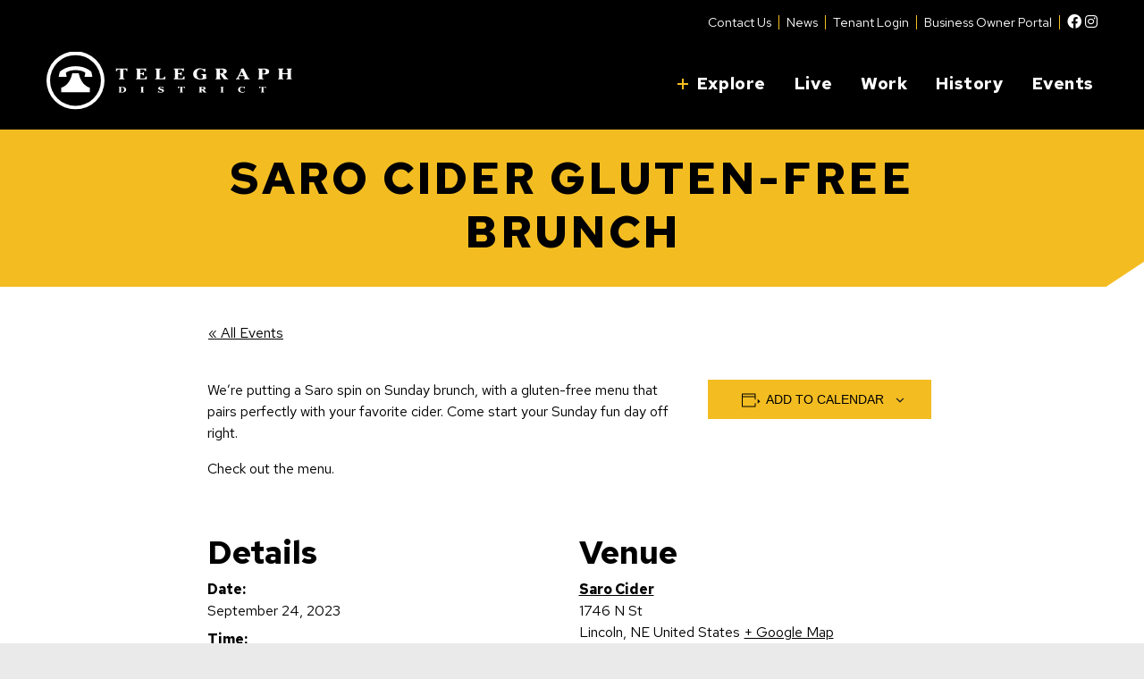

--- FILE ---
content_type: text/html; charset=UTF-8
request_url: https://telegraphdistrict.com/event/saro-cider-gluten-free-brunch-9-24/
body_size: 20948
content:
<!DOCTYPE html>
<html lang="en-US">

<head>
  <meta http-equiv="X-UA-Compatible" content="IE=edge">
  <meta charset="UTF-8">
<script type="text/javascript">
/* <![CDATA[ */
var gform;gform||(document.addEventListener("gform_main_scripts_loaded",function(){gform.scriptsLoaded=!0}),document.addEventListener("gform/theme/scripts_loaded",function(){gform.themeScriptsLoaded=!0}),window.addEventListener("DOMContentLoaded",function(){gform.domLoaded=!0}),gform={domLoaded:!1,scriptsLoaded:!1,themeScriptsLoaded:!1,isFormEditor:()=>"function"==typeof InitializeEditor,callIfLoaded:function(o){return!(!gform.domLoaded||!gform.scriptsLoaded||!gform.themeScriptsLoaded&&!gform.isFormEditor()||(gform.isFormEditor()&&console.warn("The use of gform.initializeOnLoaded() is deprecated in the form editor context and will be removed in Gravity Forms 3.1."),o(),0))},initializeOnLoaded:function(o){gform.callIfLoaded(o)||(document.addEventListener("gform_main_scripts_loaded",()=>{gform.scriptsLoaded=!0,gform.callIfLoaded(o)}),document.addEventListener("gform/theme/scripts_loaded",()=>{gform.themeScriptsLoaded=!0,gform.callIfLoaded(o)}),window.addEventListener("DOMContentLoaded",()=>{gform.domLoaded=!0,gform.callIfLoaded(o)}))},hooks:{action:{},filter:{}},addAction:function(o,r,e,t){gform.addHook("action",o,r,e,t)},addFilter:function(o,r,e,t){gform.addHook("filter",o,r,e,t)},doAction:function(o){gform.doHook("action",o,arguments)},applyFilters:function(o){return gform.doHook("filter",o,arguments)},removeAction:function(o,r){gform.removeHook("action",o,r)},removeFilter:function(o,r,e){gform.removeHook("filter",o,r,e)},addHook:function(o,r,e,t,n){null==gform.hooks[o][r]&&(gform.hooks[o][r]=[]);var d=gform.hooks[o][r];null==n&&(n=r+"_"+d.length),gform.hooks[o][r].push({tag:n,callable:e,priority:t=null==t?10:t})},doHook:function(r,o,e){var t;if(e=Array.prototype.slice.call(e,1),null!=gform.hooks[r][o]&&((o=gform.hooks[r][o]).sort(function(o,r){return o.priority-r.priority}),o.forEach(function(o){"function"!=typeof(t=o.callable)&&(t=window[t]),"action"==r?t.apply(null,e):e[0]=t.apply(null,e)})),"filter"==r)return e[0]},removeHook:function(o,r,t,n){var e;null!=gform.hooks[o][r]&&(e=(e=gform.hooks[o][r]).filter(function(o,r,e){return!!(null!=n&&n!=o.tag||null!=t&&t!=o.priority)}),gform.hooks[o][r]=e)}});
/* ]]> */
</script>

  <meta name="viewport" content="width=device-width, initial-scale=1">
    <script>
    (function() {
      let transcendSrc = "https:\/\/transcend-cdn.com\/cm-test\/013b1103-ecc6-4240-a67a-7242b0407693\/airgap.js";
      let foundTranscend = Array.from(document.scripts).some(function(s) {
        return s.src === transcendSrc;
      });
      if (!foundTranscend) {
        let regime_id = 'nn-us-all';
        let privacy_url = '';
        var transcendScript = document.createElement('script');
        transcendScript.setAttribute('data-cfasync', 'false');
        transcendScript.setAttribute('data-prompt', '1');
        transcendScript.setAttribute('data-ui', "https://banner.cdn.us2.com/ui.js");
        transcendScript.setAttribute('data-css', "https://banner.cdn.us2.com/cm.css");
        transcendScript.setAttribute('data-regime', regime_id);
        if (privacy_url != '') {
          transcendScript.setAttribute('data-privacy-policy', privacy_url);
        }
        transcendScript.src = transcendSrc;
        transcendScript.id = 'transcend-script';
        document.head.insertBefore(transcendScript, document.head.firstChild);
        var comment = document.createComment(' TRANSCEND SCRIPT ');
        document.head.insertBefore(comment,
          transcendScript);
      }
    })();
  </script>
<link rel='stylesheet' id='tribe-events-views-v2-bootstrap-datepicker-styles-css' href='https://telegraphdistrict.com/wp-content/plugins/the-events-calendar/vendor/bootstrap-datepicker/css/bootstrap-datepicker.standalone.min.css?ver=6.11.2' type='text/css' media='all' />
<link rel='stylesheet' id='tec-variables-skeleton-css' href='https://telegraphdistrict.com/wp-content/plugins/the-events-calendar/common/src/resources/css/variables-skeleton.min.css?ver=6.5.5' type='text/css' media='all' />
<link rel='stylesheet' id='tribe-common-skeleton-style-css' href='https://telegraphdistrict.com/wp-content/plugins/the-events-calendar/common/src/resources/css/common-skeleton.min.css?ver=6.5.5' type='text/css' media='all' />
<link rel='stylesheet' id='tribe-tooltipster-css-css' href='https://telegraphdistrict.com/wp-content/plugins/the-events-calendar/common/vendor/tooltipster/tooltipster.bundle.min.css?ver=6.5.5' type='text/css' media='all' />
<link rel='stylesheet' id='tribe-events-views-v2-skeleton-css' href='https://telegraphdistrict.com/wp-content/plugins/the-events-calendar/src/resources/css/views-skeleton.min.css?ver=6.11.2' type='text/css' media='all' />
<link rel='stylesheet' id='tec-variables-full-css' href='https://telegraphdistrict.com/wp-content/plugins/the-events-calendar/common/src/resources/css/variables-full.min.css?ver=6.5.5' type='text/css' media='all' />
<link rel='stylesheet' id='tribe-common-full-style-css' href='https://telegraphdistrict.com/wp-content/plugins/the-events-calendar/common/src/resources/css/common-full.min.css?ver=6.5.5' type='text/css' media='all' />
<link rel='stylesheet' id='tribe-events-views-v2-override-style-css' href='https://telegraphdistrict.com/wp-content/themes/telegraphdistrict/tribe-events/tribe-events.css?ver=6.11.2' type='text/css' media='all' />
<meta name='robots' content='index, follow, max-image-preview:large, max-snippet:-1, max-video-preview:-1' />
	<style>img:is([sizes="auto" i], [sizes^="auto," i]) { contain-intrinsic-size: 3000px 1500px }</style>
	  <!-- Google Tag Manager -->
  <script>
    (function(w, d, s, l, i) {
      w[l] = w[l] || [];
      w[l].push({
        'gtm.start': new Date().getTime(),
        event: 'gtm.js'
      });
      var f = d.getElementsByTagName(s)[0],
        j = d.createElement(s),
        dl = l != 'dataLayer' ? '&l=' + l : '';
      j.async = true;
      j.src = 'https://www.googletagmanager.com/gtm.js?id=' + i + dl;
      // Check for Transcend script first
      var transcend = Array.from(document.scripts).find(function(s) {
        return s.id && s.id.indexOf('transcend-script') !== -1;
      });
      if (transcend) {
        transcend.parentNode.insertBefore(j, transcend.nextSibling);
      } else {
        f.parentNode.insertBefore(j, f);
      }
    })(window, document, 'script', 'dataLayer', 'GTM-KHZG2GM');
  </script>
  <!-- End Google Tag Manager -->

	<!-- This site is optimized with the Yoast SEO plugin v24.8.1 - https://yoast.com/wordpress/plugins/seo/ -->
	<title>Saro Cider Gluten-Free Brunch | Telegraph District</title><link rel="preload" data-rocket-preload as="image" href="https://telegraphdistrict.com/wp-content/themes/telegraphdistrict/img/logo-telegraph-district-white.svg" fetchpriority="high">
	<link rel="canonical" href="https://telegraphdistrict.com/event/saro-cider-gluten-free-brunch-9-24/" />
	<meta property="og:locale" content="en_US" />
	<meta property="og:type" content="article" />
	<meta property="og:title" content="Saro Cider Gluten-Free Brunch | Telegraph District" />
	<meta property="og:description" content="We&#8217;re putting a Saro spin on Sunday brunch, with a gluten-free menu that pairs perfectly with your favorite cider. Come start your Sunday fun day off right. Check out the [&hellip;]" />
	<meta property="og:url" content="https://telegraphdistrict.com/event/saro-cider-gluten-free-brunch-9-24/" />
	<meta property="og:site_name" content="Telegraph District" />
	<meta name="twitter:card" content="summary_large_image" />
	<script type="application/ld+json" class="yoast-schema-graph">{"@context":"https://schema.org","@graph":[{"@type":"WebPage","@id":"https://telegraphdistrict.com/event/saro-cider-gluten-free-brunch-9-24/","url":"https://telegraphdistrict.com/event/saro-cider-gluten-free-brunch-9-24/","name":"Saro Cider Gluten-Free Brunch | Telegraph District","isPartOf":{"@id":"https://telegraphdistrict.com/#website"},"datePublished":"2023-08-23T16:26:13+00:00","breadcrumb":{"@id":"https://telegraphdistrict.com/event/saro-cider-gluten-free-brunch-9-24/#breadcrumb"},"inLanguage":"en-US","potentialAction":[{"@type":"ReadAction","target":["https://telegraphdistrict.com/event/saro-cider-gluten-free-brunch-9-24/"]}]},{"@type":"BreadcrumbList","@id":"https://telegraphdistrict.com/event/saro-cider-gluten-free-brunch-9-24/#breadcrumb","itemListElement":[{"@type":"ListItem","position":1,"name":"Home","item":"https://telegraphdistrict.com/"},{"@type":"ListItem","position":2,"name":"Events","item":"https://telegraphdistrict.com/events/"},{"@type":"ListItem","position":3,"name":"Saro Cider Gluten-Free Brunch"}]},{"@type":"WebSite","@id":"https://telegraphdistrict.com/#website","url":"https://telegraphdistrict.com/","name":"Telegraph District","description":"","potentialAction":[{"@type":"SearchAction","target":{"@type":"EntryPoint","urlTemplate":"https://telegraphdistrict.com/?s={search_term_string}"},"query-input":{"@type":"PropertyValueSpecification","valueRequired":true,"valueName":"search_term_string"}}],"inLanguage":"en-US"},{"@type":"Event","name":"Saro Cider Gluten-Free Brunch","description":"We&#8217;re putting a Saro spin on Sunday brunch, with a gluten-free menu that pairs perfectly with your favorite cider. Come start your Sunday fun day off right. Check out the [&hellip;]","url":"https://telegraphdistrict.com/event/saro-cider-gluten-free-brunch-9-24/","eventAttendanceMode":"https://schema.org/OfflineEventAttendanceMode","eventStatus":"https://schema.org/EventScheduled","startDate":"2023-09-24T10:00:00-05:00","endDate":"2023-09-24T14:00:00-05:00","location":{"@type":"Place","name":"Saro Cider","description":"","url":"https://telegraphdistrict.com/venue/saro-cider/","address":{"@type":"PostalAddress","streetAddress":"1746 N St","addressLocality":"Lincoln","addressRegion":"NE","addressCountry":"United States"},"telephone":"","sameAs":""},"@id":"https://telegraphdistrict.com/event/saro-cider-gluten-free-brunch-9-24/#event","mainEntityOfPage":{"@id":"https://telegraphdistrict.com/event/saro-cider-gluten-free-brunch-9-24/"}}]}</script>
	<!-- / Yoast SEO plugin. -->


<link rel='dns-prefetch' href='//connect.facebook.net' />
<link rel='dns-prefetch' href='//unpkg.com' />
<link rel='dns-prefetch' href='//use.fontawesome.com' />
<link rel="alternate" type="application/rss+xml" title="Telegraph District &raquo; Saro Cider Gluten-Free Brunch Comments Feed" href="https://telegraphdistrict.com/event/saro-cider-gluten-free-brunch-9-24/feed/" />
<link rel='stylesheet' id='tec-events-pro-single-css' href='https://telegraphdistrict.com/wp-content/plugins/events-calendar-pro/src/resources/css/events-single.min.css?ver=7.4.5' type='text/css' media='all' />
<link rel='stylesheet' id='tribe-events-calendar-pro-style-css' href='https://telegraphdistrict.com/wp-content/plugins/events-calendar-pro/src/resources/css/tribe-events-pro-full.min.css?ver=7.4.5' type='text/css' media='all' />
<link rel='stylesheet' id='tribe-events-virtual-single-skeleton-css' href='https://telegraphdistrict.com/wp-content/plugins/events-calendar-pro/src/resources/css/events-virtual-single-skeleton.min.css?ver=1.15.8' type='text/css' media='all' />
<link rel='stylesheet' id='tribe-events-virtual-skeleton-css' href='https://telegraphdistrict.com/wp-content/plugins/events-calendar-pro/src/resources/css/events-virtual-skeleton.min.css?ver=1.15.8' type='text/css' media='all' />
<link rel='stylesheet' id='tribe-events-pro-mini-calendar-block-styles-css' href='https://telegraphdistrict.com/wp-content/plugins/events-calendar-pro/src/resources/css/tribe-events-pro-mini-calendar-block.min.css?ver=7.4.5' type='text/css' media='all' />
<link rel='stylesheet' id='tribe-events-v2-virtual-single-block-css' href='https://telegraphdistrict.com/wp-content/plugins/events-calendar-pro/src/resources/css/events-virtual-single-block.min.css?ver=1.15.8' type='text/css' media='all' />
<link rel='stylesheet' id='tribe-events-virtual-single-v2-skeleton-css' href='https://telegraphdistrict.com/wp-content/plugins/events-calendar-pro/src/resources/css/events-virtual-single-v2-skeleton.min.css?ver=1.15.8' type='text/css' media='all' />
<link rel='stylesheet' id='tribe-events-v2-single-skeleton-css' href='https://telegraphdistrict.com/wp-content/plugins/the-events-calendar/src/resources/css/tribe-events-single-skeleton.min.css?ver=6.11.2' type='text/css' media='all' />
<link rel='stylesheet' id='tec-events-pro-single-style-css' href='https://telegraphdistrict.com/wp-content/plugins/events-calendar-pro/src/resources/css/custom-tables-v1/single.min.css?ver=7.4.5' type='text/css' media='all' />
<style id='wp-emoji-styles-inline-css' type='text/css'>

	img.wp-smiley, img.emoji {
		display: inline !important;
		border: none !important;
		box-shadow: none !important;
		height: 1em !important;
		width: 1em !important;
		margin: 0 0.07em !important;
		vertical-align: -0.1em !important;
		background: none !important;
		padding: 0 !important;
	}
</style>
<link rel='stylesheet' id='wp-block-library-css' href='https://telegraphdistrict.com/wp-includes/css/dist/block-library/style.min.css?ver=499333e7feea6ea43045626d90d28bb7' type='text/css' media='all' />
<style id='classic-theme-styles-inline-css' type='text/css'>
/*! This file is auto-generated */
.wp-block-button__link{color:#fff;background-color:#32373c;border-radius:9999px;box-shadow:none;text-decoration:none;padding:calc(.667em + 2px) calc(1.333em + 2px);font-size:1.125em}.wp-block-file__button{background:#32373c;color:#fff;text-decoration:none}
</style>
<style id='safe-svg-svg-icon-style-inline-css' type='text/css'>
.safe-svg-cover{text-align:center}.safe-svg-cover .safe-svg-inside{display:inline-block;max-width:100%}.safe-svg-cover svg{height:100%;max-height:100%;max-width:100%;width:100%}

</style>
<link rel='stylesheet' id='font-awesome-svg-styles-css' href='https://telegraphdistrict.com/wp-content/uploads/font-awesome/v6.1.1/css/svg-with-js.css' type='text/css' media='all' />
<style id='font-awesome-svg-styles-inline-css' type='text/css'>
   .wp-block-font-awesome-icon svg::before,
   .wp-rich-text-font-awesome-icon svg::before {content: unset;}
</style>
<link rel='stylesheet' id='tribe-events-v2-single-blocks-css' href='https://telegraphdistrict.com/wp-content/plugins/the-events-calendar/src/resources/css/tribe-events-single-blocks.min.css?ver=6.11.2' type='text/css' media='all' />
<style id='global-styles-inline-css' type='text/css'>
:root{--wp--preset--aspect-ratio--square: 1;--wp--preset--aspect-ratio--4-3: 4/3;--wp--preset--aspect-ratio--3-4: 3/4;--wp--preset--aspect-ratio--3-2: 3/2;--wp--preset--aspect-ratio--2-3: 2/3;--wp--preset--aspect-ratio--16-9: 16/9;--wp--preset--aspect-ratio--9-16: 9/16;--wp--preset--color--black: #000000;--wp--preset--color--cyan-bluish-gray: #abb8c3;--wp--preset--color--white: #ffffff;--wp--preset--color--pale-pink: #f78da7;--wp--preset--color--vivid-red: #cf2e2e;--wp--preset--color--luminous-vivid-orange: #ff6900;--wp--preset--color--luminous-vivid-amber: #fcb900;--wp--preset--color--light-green-cyan: #7bdcb5;--wp--preset--color--vivid-green-cyan: #00d084;--wp--preset--color--pale-cyan-blue: #8ed1fc;--wp--preset--color--vivid-cyan-blue: #0693e3;--wp--preset--color--vivid-purple: #9b51e0;--wp--preset--gradient--vivid-cyan-blue-to-vivid-purple: linear-gradient(135deg,rgba(6,147,227,1) 0%,rgb(155,81,224) 100%);--wp--preset--gradient--light-green-cyan-to-vivid-green-cyan: linear-gradient(135deg,rgb(122,220,180) 0%,rgb(0,208,130) 100%);--wp--preset--gradient--luminous-vivid-amber-to-luminous-vivid-orange: linear-gradient(135deg,rgba(252,185,0,1) 0%,rgba(255,105,0,1) 100%);--wp--preset--gradient--luminous-vivid-orange-to-vivid-red: linear-gradient(135deg,rgba(255,105,0,1) 0%,rgb(207,46,46) 100%);--wp--preset--gradient--very-light-gray-to-cyan-bluish-gray: linear-gradient(135deg,rgb(238,238,238) 0%,rgb(169,184,195) 100%);--wp--preset--gradient--cool-to-warm-spectrum: linear-gradient(135deg,rgb(74,234,220) 0%,rgb(151,120,209) 20%,rgb(207,42,186) 40%,rgb(238,44,130) 60%,rgb(251,105,98) 80%,rgb(254,248,76) 100%);--wp--preset--gradient--blush-light-purple: linear-gradient(135deg,rgb(255,206,236) 0%,rgb(152,150,240) 100%);--wp--preset--gradient--blush-bordeaux: linear-gradient(135deg,rgb(254,205,165) 0%,rgb(254,45,45) 50%,rgb(107,0,62) 100%);--wp--preset--gradient--luminous-dusk: linear-gradient(135deg,rgb(255,203,112) 0%,rgb(199,81,192) 50%,rgb(65,88,208) 100%);--wp--preset--gradient--pale-ocean: linear-gradient(135deg,rgb(255,245,203) 0%,rgb(182,227,212) 50%,rgb(51,167,181) 100%);--wp--preset--gradient--electric-grass: linear-gradient(135deg,rgb(202,248,128) 0%,rgb(113,206,126) 100%);--wp--preset--gradient--midnight: linear-gradient(135deg,rgb(2,3,129) 0%,rgb(40,116,252) 100%);--wp--preset--font-size--small: 13px;--wp--preset--font-size--medium: 20px;--wp--preset--font-size--large: 36px;--wp--preset--font-size--x-large: 42px;--wp--preset--spacing--20: 0.44rem;--wp--preset--spacing--30: 0.67rem;--wp--preset--spacing--40: 1rem;--wp--preset--spacing--50: 1.5rem;--wp--preset--spacing--60: 2.25rem;--wp--preset--spacing--70: 3.38rem;--wp--preset--spacing--80: 5.06rem;--wp--preset--shadow--natural: 6px 6px 9px rgba(0, 0, 0, 0.2);--wp--preset--shadow--deep: 12px 12px 50px rgba(0, 0, 0, 0.4);--wp--preset--shadow--sharp: 6px 6px 0px rgba(0, 0, 0, 0.2);--wp--preset--shadow--outlined: 6px 6px 0px -3px rgba(255, 255, 255, 1), 6px 6px rgba(0, 0, 0, 1);--wp--preset--shadow--crisp: 6px 6px 0px rgba(0, 0, 0, 1);}:where(.is-layout-flex){gap: 0.5em;}:where(.is-layout-grid){gap: 0.5em;}body .is-layout-flex{display: flex;}.is-layout-flex{flex-wrap: wrap;align-items: center;}.is-layout-flex > :is(*, div){margin: 0;}body .is-layout-grid{display: grid;}.is-layout-grid > :is(*, div){margin: 0;}:where(.wp-block-columns.is-layout-flex){gap: 2em;}:where(.wp-block-columns.is-layout-grid){gap: 2em;}:where(.wp-block-post-template.is-layout-flex){gap: 1.25em;}:where(.wp-block-post-template.is-layout-grid){gap: 1.25em;}.has-black-color{color: var(--wp--preset--color--black) !important;}.has-cyan-bluish-gray-color{color: var(--wp--preset--color--cyan-bluish-gray) !important;}.has-white-color{color: var(--wp--preset--color--white) !important;}.has-pale-pink-color{color: var(--wp--preset--color--pale-pink) !important;}.has-vivid-red-color{color: var(--wp--preset--color--vivid-red) !important;}.has-luminous-vivid-orange-color{color: var(--wp--preset--color--luminous-vivid-orange) !important;}.has-luminous-vivid-amber-color{color: var(--wp--preset--color--luminous-vivid-amber) !important;}.has-light-green-cyan-color{color: var(--wp--preset--color--light-green-cyan) !important;}.has-vivid-green-cyan-color{color: var(--wp--preset--color--vivid-green-cyan) !important;}.has-pale-cyan-blue-color{color: var(--wp--preset--color--pale-cyan-blue) !important;}.has-vivid-cyan-blue-color{color: var(--wp--preset--color--vivid-cyan-blue) !important;}.has-vivid-purple-color{color: var(--wp--preset--color--vivid-purple) !important;}.has-black-background-color{background-color: var(--wp--preset--color--black) !important;}.has-cyan-bluish-gray-background-color{background-color: var(--wp--preset--color--cyan-bluish-gray) !important;}.has-white-background-color{background-color: var(--wp--preset--color--white) !important;}.has-pale-pink-background-color{background-color: var(--wp--preset--color--pale-pink) !important;}.has-vivid-red-background-color{background-color: var(--wp--preset--color--vivid-red) !important;}.has-luminous-vivid-orange-background-color{background-color: var(--wp--preset--color--luminous-vivid-orange) !important;}.has-luminous-vivid-amber-background-color{background-color: var(--wp--preset--color--luminous-vivid-amber) !important;}.has-light-green-cyan-background-color{background-color: var(--wp--preset--color--light-green-cyan) !important;}.has-vivid-green-cyan-background-color{background-color: var(--wp--preset--color--vivid-green-cyan) !important;}.has-pale-cyan-blue-background-color{background-color: var(--wp--preset--color--pale-cyan-blue) !important;}.has-vivid-cyan-blue-background-color{background-color: var(--wp--preset--color--vivid-cyan-blue) !important;}.has-vivid-purple-background-color{background-color: var(--wp--preset--color--vivid-purple) !important;}.has-black-border-color{border-color: var(--wp--preset--color--black) !important;}.has-cyan-bluish-gray-border-color{border-color: var(--wp--preset--color--cyan-bluish-gray) !important;}.has-white-border-color{border-color: var(--wp--preset--color--white) !important;}.has-pale-pink-border-color{border-color: var(--wp--preset--color--pale-pink) !important;}.has-vivid-red-border-color{border-color: var(--wp--preset--color--vivid-red) !important;}.has-luminous-vivid-orange-border-color{border-color: var(--wp--preset--color--luminous-vivid-orange) !important;}.has-luminous-vivid-amber-border-color{border-color: var(--wp--preset--color--luminous-vivid-amber) !important;}.has-light-green-cyan-border-color{border-color: var(--wp--preset--color--light-green-cyan) !important;}.has-vivid-green-cyan-border-color{border-color: var(--wp--preset--color--vivid-green-cyan) !important;}.has-pale-cyan-blue-border-color{border-color: var(--wp--preset--color--pale-cyan-blue) !important;}.has-vivid-cyan-blue-border-color{border-color: var(--wp--preset--color--vivid-cyan-blue) !important;}.has-vivid-purple-border-color{border-color: var(--wp--preset--color--vivid-purple) !important;}.has-vivid-cyan-blue-to-vivid-purple-gradient-background{background: var(--wp--preset--gradient--vivid-cyan-blue-to-vivid-purple) !important;}.has-light-green-cyan-to-vivid-green-cyan-gradient-background{background: var(--wp--preset--gradient--light-green-cyan-to-vivid-green-cyan) !important;}.has-luminous-vivid-amber-to-luminous-vivid-orange-gradient-background{background: var(--wp--preset--gradient--luminous-vivid-amber-to-luminous-vivid-orange) !important;}.has-luminous-vivid-orange-to-vivid-red-gradient-background{background: var(--wp--preset--gradient--luminous-vivid-orange-to-vivid-red) !important;}.has-very-light-gray-to-cyan-bluish-gray-gradient-background{background: var(--wp--preset--gradient--very-light-gray-to-cyan-bluish-gray) !important;}.has-cool-to-warm-spectrum-gradient-background{background: var(--wp--preset--gradient--cool-to-warm-spectrum) !important;}.has-blush-light-purple-gradient-background{background: var(--wp--preset--gradient--blush-light-purple) !important;}.has-blush-bordeaux-gradient-background{background: var(--wp--preset--gradient--blush-bordeaux) !important;}.has-luminous-dusk-gradient-background{background: var(--wp--preset--gradient--luminous-dusk) !important;}.has-pale-ocean-gradient-background{background: var(--wp--preset--gradient--pale-ocean) !important;}.has-electric-grass-gradient-background{background: var(--wp--preset--gradient--electric-grass) !important;}.has-midnight-gradient-background{background: var(--wp--preset--gradient--midnight) !important;}.has-small-font-size{font-size: var(--wp--preset--font-size--small) !important;}.has-medium-font-size{font-size: var(--wp--preset--font-size--medium) !important;}.has-large-font-size{font-size: var(--wp--preset--font-size--large) !important;}.has-x-large-font-size{font-size: var(--wp--preset--font-size--x-large) !important;}
:where(.wp-block-post-template.is-layout-flex){gap: 1.25em;}:where(.wp-block-post-template.is-layout-grid){gap: 1.25em;}
:where(.wp-block-columns.is-layout-flex){gap: 2em;}:where(.wp-block-columns.is-layout-grid){gap: 2em;}
:root :where(.wp-block-pullquote){font-size: 1.5em;line-height: 1.6;}
</style>
<link rel='stylesheet' id='tribe-events-block-event-venue-css' href='https://telegraphdistrict.com/wp-content/plugins/the-events-calendar/src/resources/css/app/event-venue/frontend.min.css?ver=6.11.2' type='text/css' media='all' />
<link rel='stylesheet' id='fontawesome-style-css' href='https://telegraphdistrict.com/wp-content/themes/telegraphdistrict/fontawesome/css/all.min.css?ver=1758651925' type='text/css' media='all' />
<link rel='stylesheet' id='themename-style-css' href='https://telegraphdistrict.com/wp-content/themes/telegraphdistrict/css/styles.css?ver=1758651924' type='text/css' media='all' />
<link rel='stylesheet' id='font-awesome-official-css' href='https://use.fontawesome.com/releases/v6.1.1/css/all.css' type='text/css' media='all' integrity="sha384-/frq1SRXYH/bSyou/HUp/hib7RVN1TawQYja658FEOodR/FQBKVqT9Ol+Oz3Olq5" crossorigin="anonymous" />
<style id='akismet-widget-style-inline-css' type='text/css'>

			.a-stats {
				--akismet-color-mid-green: #357b49;
				--akismet-color-white: #fff;
				--akismet-color-light-grey: #f6f7f7;

				max-width: 350px;
				width: auto;
			}

			.a-stats * {
				all: unset;
				box-sizing: border-box;
			}

			.a-stats strong {
				font-weight: 600;
			}

			.a-stats a.a-stats__link,
			.a-stats a.a-stats__link:visited,
			.a-stats a.a-stats__link:active {
				background: var(--akismet-color-mid-green);
				border: none;
				box-shadow: none;
				border-radius: 8px;
				color: var(--akismet-color-white);
				cursor: pointer;
				display: block;
				font-family: -apple-system, BlinkMacSystemFont, 'Segoe UI', 'Roboto', 'Oxygen-Sans', 'Ubuntu', 'Cantarell', 'Helvetica Neue', sans-serif;
				font-weight: 500;
				padding: 12px;
				text-align: center;
				text-decoration: none;
				transition: all 0.2s ease;
			}

			/* Extra specificity to deal with TwentyTwentyOne focus style */
			.widget .a-stats a.a-stats__link:focus {
				background: var(--akismet-color-mid-green);
				color: var(--akismet-color-white);
				text-decoration: none;
			}

			.a-stats a.a-stats__link:hover {
				filter: brightness(110%);
				box-shadow: 0 4px 12px rgba(0, 0, 0, 0.06), 0 0 2px rgba(0, 0, 0, 0.16);
			}

			.a-stats .count {
				color: var(--akismet-color-white);
				display: block;
				font-size: 1.5em;
				line-height: 1.4;
				padding: 0 13px;
				white-space: nowrap;
			}
		
</style>
<link rel='stylesheet' id='font-awesome-official-v4shim-css' href='https://use.fontawesome.com/releases/v6.1.1/css/v4-shims.css' type='text/css' media='all' integrity="sha384-4Jczmr1SlicmtiAiHGxwWtSzLJAS97HzJsKGqfC0JtZktLrPXIux1u6GJNVRRqiN" crossorigin="anonymous" />
<script type="text/javascript" src="https://telegraphdistrict.com/wp-includes/js/jquery/jquery.min.js?ver=3.7.1" id="jquery-core-js"></script>
<script type="text/javascript" src="https://telegraphdistrict.com/wp-includes/js/jquery/jquery-migrate.min.js?ver=3.4.1" id="jquery-migrate-js"></script>
<script type="text/javascript" src="https://telegraphdistrict.com/wp-content/plugins/the-events-calendar/common/src/resources/js/tribe-common.min.js?ver=6.5.5" id="tribe-common-js"></script>
<script type="text/javascript" src="https://telegraphdistrict.com/wp-content/plugins/the-events-calendar/src/resources/js/views/breakpoints.min.js?ver=6.11.2" id="tribe-events-views-v2-breakpoints-js"></script>
<link rel="https://api.w.org/" href="https://telegraphdistrict.com/wp-json/" /><link rel="alternate" title="JSON" type="application/json" href="https://telegraphdistrict.com/wp-json/wp/v2/tribe_events/1880" /><link rel="EditURI" type="application/rsd+xml" title="RSD" href="https://telegraphdistrict.com/xmlrpc.php?rsd" />
<link rel='shortlink' href='https://telegraphdistrict.com/?p=1880' />
<link rel="alternate" title="oEmbed (JSON)" type="application/json+oembed" href="https://telegraphdistrict.com/wp-json/oembed/1.0/embed?url=https%3A%2F%2Ftelegraphdistrict.com%2Fevent%2Fsaro-cider-gluten-free-brunch-9-24%2F" />
<link rel="alternate" title="oEmbed (XML)" type="text/xml+oembed" href="https://telegraphdistrict.com/wp-json/oembed/1.0/embed?url=https%3A%2F%2Ftelegraphdistrict.com%2Fevent%2Fsaro-cider-gluten-free-brunch-9-24%2F&#038;format=xml" />
<meta name="tec-api-version" content="v1"><meta name="tec-api-origin" content="https://telegraphdistrict.com"><link rel="alternate" href="https://telegraphdistrict.com/wp-json/tribe/events/v1/events/1880" /><link rel="icon" href="https://telegraphdistrict.com/wp-content/uploads/cropped-Favicon-Telegraph-District-32x32.png" sizes="32x32" />
<link rel="icon" href="https://telegraphdistrict.com/wp-content/uploads/cropped-Favicon-Telegraph-District-192x192.png" sizes="192x192" />
<link rel="apple-touch-icon" href="https://telegraphdistrict.com/wp-content/uploads/cropped-Favicon-Telegraph-District-180x180.png" />
<meta name="msapplication-TileImage" content="https://telegraphdistrict.com/wp-content/uploads/cropped-Favicon-Telegraph-District-270x270.png" />
<meta name="generator" content="WP Rocket 3.18.3" data-wpr-features="wpr_oci wpr_preload_links wpr_desktop" /></head>


<body class="wp-singular tribe_events-template-default single single-tribe_events postid-1880 wp-theme-telegraphdistrict o-x-hidden position-relative tribe-events-page-template tribe-no-js tribe-filter-live events-single tribe-events-style-skeleton" >

  		<!-- NOSCRIPT GTM ADDED -->
		<noscript>
			<iframe src="https://www.googletagmanager.com/ns.html?id=GTM-KHZG2GM" height="0" width="0"
							style="display:none;visibility:hidden"></iframe>
		</noscript>
		
  <!-- Start Site Wrapper -->
  <div  class="mw-1920p d-flex flex-column mx-auto">
    <div  class="bg-primary d-flex align-items-center">
      <a class="visually-hidden-focusable skip-link" href="#main-container">
        <div class="skip-link-text">
          Skip to main content
        </div>
      </a>
    </div>

    <header  class="position-relative">
      <!-- PAGE ALERT -->

<!-- Secondary Nav -->
<div class="nav-secondary d-none d-lg-block bg-dark py-2">
  <div class="container">
    <div class="row justify-content-end">
      <div class="col-auto">
        <nav class="nav-top navbar navbar-expand">
          <ul id="menu-secondary-menu" class="navbar-nav"><li itemscope="itemscope" itemtype="https://www.schema.org/SiteNavigationElement" id="menu-item-221" class="menu-item menu-item-type-post_type menu-item-object-page menu-item-221 nav-item d-flex"><a href="https://telegraphdistrict.com/contact-us/" class="nav-top-item">Contact Us</a><em class="border-end border-primary border-2 mx-2"></em></li>
<li itemscope="itemscope" itemtype="https://www.schema.org/SiteNavigationElement" id="menu-item-642" class="menu-item menu-item-type-post_type menu-item-object-page menu-item-642 nav-item d-flex"><a href="https://telegraphdistrict.com/news/" class="nav-top-item">News</a><em class="border-end border-primary border-2 mx-2"></em></li>
<li itemscope="itemscope" itemtype="https://www.schema.org/SiteNavigationElement" id="menu-item-44" class="modal-link menu-item menu-item-type-custom menu-item-object-custom menu-item-44 nav-item d-flex"><a href="#tenant-login" class="nav-top-item">Tenant Login</a><em class="border-end border-primary border-2 mx-2"></em></li>
<li itemscope="itemscope" itemtype="https://www.schema.org/SiteNavigationElement" id="menu-item-2272" class="menu-item menu-item-type-post_type menu-item-object-page menu-item-2272 nav-item d-flex"><a href="https://telegraphdistrict.com/business-portal/" class="nav-top-item">Business Owner Portal</a><em class="border-end border-primary border-2 mx-2"></em></li>
</ul>          <div class="menu-social-container"><ul id="menu-social" class="list-inline mb-0"><li class='list-inline-item mx-0'><a href="https://www.facebook.com/telegraphdistrict" target="_blank"><span class="visually-hidden">Facebook</span><span class="fab fa-facebook menu-item menu-item-type-custom menu-item-object-custom"></span></a></li>
<li class='list-inline-item mx-0'><a href="https://www.instagram.com/telegraphdistrict/?hl=en" target="_blank"><span class="visually-hidden">Instagram</span><span class="fab fa-instagram menu-item menu-item-type-custom menu-item-object-custom"></span></a></li>
</ul></div>        </nav>
      </div>
    </div>
  </div>
</div>
<!-- Primary Nav -->
<div  class="primary-nav mw-1920p">
  <div class="container">
    <div class="row justify-content-between align-items-center navbar navbar-expand-lg position-relative pt-2 pb-lg-2">
      <div class="col-10 col-lg-3 text-start">
        <a href="https://telegraphdistrict.com" class="d-block logo-link">
          <img fetchpriority="high"
            src="https://telegraphdistrict.com/wp-content/themes/telegraphdistrict/img/logo-telegraph-district-white.svg"
            alt="Telegraph District" class="logo img-fluid"/>
        </a>
      </div>

      <div class="col-2 d-flex d-lg-none justify-content-end toggle-wrapper">
        <button class="navbar-toggler collapsed" type="button" data-bs-toggle="collapse" data-bs-target="#primarynav"
                aria-controls="primarynav" aria-expanded="false" aria-label="Toggle navigation" onclick="this.blur();">
            <span class="hamburger-box">
              <span class="hamburger-inner"></span>
            </span>
        </button>
      </div>

      <div id="primarynav" class="col-lg-auto navbar-collapse collapse px-0 px-xl-3 mr-lg-0">
        <div class="menu-main-menu-container"><ul id="menu-main-menu" class="nav navbar-nav nav-pills justify-content-between text-center text-lg-left"><li itemscope="itemscope" itemtype="https://www.schema.org/SiteNavigationElement" id="menu-item-45" class="menu-item menu-item-type-custom menu-item-object-custom menu-item-has-children dropdown menu-item-45 nav-item"><a href="#" data-bs-toggle="dropdown" aria-haspopup="true" aria-expanded="false" class="dropdown-toggle nav-link rounded-0" id="menu-item-dropdown-45"><span class="chevron mr-2"></span>Explore</a>
<div  class="dropdown-menu" aria-labelledby="menu-item-dropdown-45"><ul role="menu">
	<li itemscope="itemscope" itemtype="https://www.schema.org/SiteNavigationElement" id="menu-item-481" class="menu-item menu-item-type-post_type menu-item-object-page menu-item-481 nav-item"><a href="https://telegraphdistrict.com/district-overview/" class="dropdown-item rounded-0">District Overview</a></li>
	<li itemscope="itemscope" itemtype="https://www.schema.org/SiteNavigationElement" id="menu-item-444" class="menu-item menu-item-type-post_type menu-item-object-page menu-item-444 nav-item"><a href="https://telegraphdistrict.com/map/" class="dropdown-item rounded-0">Map &amp; Directory</a></li>
	<li itemscope="itemscope" itemtype="https://www.schema.org/SiteNavigationElement" id="menu-item-445" class="menu-item menu-item-type-post_type menu-item-object-page menu-item-445 nav-item"><a href="https://telegraphdistrict.com/in-the-vicinity/" class="dropdown-item rounded-0">In the Vicinity</a></li>
</ul>
</li>
<li itemscope="itemscope" itemtype="https://www.schema.org/SiteNavigationElement" id="menu-item-1884" class="menu-item menu-item-type-post_type menu-item-object-page menu-item-1884 nav-item"><a href="https://telegraphdistrict.com/living-at-telegraph/" class="nav-link rounded-0">Live</a></li>
<li itemscope="itemscope" itemtype="https://www.schema.org/SiteNavigationElement" id="menu-item-446" class="menu-item menu-item-type-post_type menu-item-object-page menu-item-446 nav-item"><a href="https://telegraphdistrict.com/working-at-telegraph/" class="nav-link rounded-0">Work</a></li>
<li itemscope="itemscope" itemtype="https://www.schema.org/SiteNavigationElement" id="menu-item-717" class="menu-item menu-item-type-post_type menu-item-object-page menu-item-717 nav-item"><a href="https://telegraphdistrict.com/history/" class="nav-link rounded-0">History</a></li>
<li itemscope="itemscope" itemtype="https://www.schema.org/SiteNavigationElement" id="menu-item-568" class="menu-item menu-item-type-custom menu-item-object-custom menu-item-568 nav-item"><a href="/events" class="nav-link rounded-0">Events</a></li>
<li itemscope="itemscope" itemtype="https://www.schema.org/SiteNavigationElement" id="menu-item-1146" class="d-lg-none top-nav menu-item menu-item-type-post_type menu-item-object-page menu-item-1146 nav-item"><a href="https://telegraphdistrict.com/news/" class="nav-link rounded-0">News</a></li>
<li itemscope="itemscope" itemtype="https://www.schema.org/SiteNavigationElement" id="menu-item-1147" class="d-lg-none top-nav menu-item menu-item-type-post_type menu-item-object-page menu-item-1147 nav-item"><a href="https://telegraphdistrict.com/contact-us/" class="nav-link rounded-0">Contact Us</a></li>
<li itemscope="itemscope" itemtype="https://www.schema.org/SiteNavigationElement" id="menu-item-1148" class="d-lg-none top-nav modal-link menu-item menu-item-type-custom menu-item-object-custom menu-item-1148 nav-item"><a href="#tenant-login" class="nav-link rounded-0">Tenant Login</a></li>
<li itemscope="itemscope" itemtype="https://www.schema.org/SiteNavigationElement" id="menu-item-2273" class="d-lg-none top-nav menu-item menu-item-type-post_type menu-item-object-page menu-item-2273 nav-item"><a href="https://telegraphdistrict.com/business-portal/" class="nav-link rounded-0">Business Owner Portal</a></li>
</ul></div>
        <div class="social d-lg-none text-center my-3">
          <div class="menu-social-container"><ul id="menu-social-1" class="list-inline mb-0"><li class='list-inline-item mx-0'><a href="https://www.facebook.com/telegraphdistrict" target="_blank"><span class="visually-hidden">Facebook</span><span class="fab fa-facebook menu-item menu-item-type-custom menu-item-object-custom"></span></a></li>
<li class='list-inline-item mx-0'><a href="https://www.instagram.com/telegraphdistrict/?hl=en" target="_blank"><span class="visually-hidden">Instagram</span><span class="fab fa-instagram menu-item menu-item-type-custom menu-item-object-custom"></span></a></li>
</ul></div>        </div>

      </div>
    </div>
  </div>
</div>    </header>

    <main class="main-wrapper bg-white" id="main-container">
      

  <section class="hero bg-dark pt-9 corner-color-br corner-sm corner-white">
    <div class="container-fluid">
      <div class="row justify-content-center align-content-middle bg-primary py-4">
        <div class="col-md-12 col-xl-10 text-center text-dark px-4 px-lg-6">

          <h1 class="text-uppercase h2 letter-space">
              Saro Cider Gluten-Free Brunch          </h1>

        </div>
      </div>
  </section>
                
<section id="tribe-events-pg-template" class="tribe-events-pg-template"><div class="tribe-events-before-html"></div><span class="tribe-events-ajax-loading"><img class="tribe-events-spinner-medium" src="https://telegraphdistrict.com/wp-content/plugins/the-events-calendar/src/resources/images/tribe-loading.gif" alt="Loading Events" /></span><section class="container py-0">
  <div class="row align-items-center justify-content-center">
    <div id="tribe-events-content" class="tribe-events-single col-12 col-md-10">
      <p class="tribe-events-back">
        <a
          href="https://telegraphdistrict.com/events/"> &laquo; All Events</a>
      </p>

      <!-- Event header -->
      <div id="tribe-events-header"  data-title="Saro Cider Gluten-Free Brunch | Telegraph District" data-viewtitle="Saro Cider Gluten-Free Brunch">
        <!-- Navigation -->
        <h3
          class="tribe-events-visuallyhidden">Event Navigation</h3>
        <ul class="tribe-events-sub-nav">
          <li class="tribe-events-nav-previous"><a href="https://telegraphdistrict.com/event/saro-cider-acoustic-friday-9-22/"><span>&laquo;</span> Saro Cider Acoustic Friday</a></li>
          <li class="tribe-events-nav-next"><a href="https://telegraphdistrict.com/event/saro-cider-acoustic-friday-9-29/">Saro Cider Acoustic Friday <span>&raquo;</span></a></li>
        </ul>
        <!-- .tribe-events-sub-nav -->
      </div>
      <!-- #tribe-events-header -->

                  <div id="post-1880" class="post-1880 tribe_events type-tribe_events status-publish hentry">
            <!-- Event featured image, but exclude link -->
              <div class="row">
            <!-- Event content -->
  <div class="col-lg-8">
                          <div class="tribe-events-single-event-description tribe-events-content">
                <p>We&#8217;re putting a Saro spin on Sunday brunch, with a gluten-free menu that pairs perfectly with your favorite cider. Come start your Sunday fun day off right. </p>
<p>Check out the menu.</p>
            </div>
  </div>
  <div class="col-lg-4 mb-5 mb-lg-0">
            <!-- .tribe-events-single-event-description -->
              <div class="tribe-events tribe-common">
  <div class="tribe-events-c-subscribe-dropdown__container">
    <div class="tribe-events-c-subscribe-dropdown">
      <div class="tribe-common-c-btn-border tribe-events-c-subscribe-dropdown__button">
        <svg  class="tribe-common-c-svgicon tribe-common-c-svgicon--cal-export tribe-events-c-subscribe-dropdown__export-icon"  viewBox="0 0 23 17" xmlns="http://www.w3.org/2000/svg" role="presentation">
  <path fill-rule="evenodd" clip-rule="evenodd" d="M.128.896V16.13c0 .211.145.383.323.383h15.354c.179 0 .323-.172.323-.383V.896c0-.212-.144-.383-.323-.383H.451C.273.513.128.684.128.896Zm16 6.742h-.901V4.679H1.009v10.729h14.218v-3.336h.901V7.638ZM1.01 1.614h14.218v2.058H1.009V1.614Z" />
  <path d="M20.5 9.846H8.312M18.524 6.953l2.89 2.909-2.855 2.855" stroke-width="1.2" stroke-linecap="round" stroke-linejoin="round"/>
</svg>
        <button class="tribe-events-c-subscribe-dropdown__button-text" aria-expanded="false">
          Add to calendar        </button>
        <svg  class="tribe-common-c-svgicon tribe-common-c-svgicon--caret-down tribe-events-c-subscribe-dropdown__button-icon"  viewBox="0 0 10 7" xmlns="http://www.w3.org/2000/svg" role="presentation">
  <path fill-rule="evenodd" clip-rule="evenodd" d="M1.008.609L5 4.6 8.992.61l.958.958L5 6.517.05 1.566l.958-.958z" class="tribe-common-c-svgicon__svg-fill"/>
</svg>
      </div>
      <div class="tribe-events-c-subscribe-dropdown__content">
        <ul class="tribe-events-c-subscribe-dropdown__list" tabindex="0">
                      
<li class="tribe-events-c-subscribe-dropdown__list-item">
	<a
		href="https://www.google.com/calendar/event?action=TEMPLATE&#038;dates=20230924T100000/20230924T140000&#038;text=Saro%20Cider%20Gluten-Free%20Brunch&#038;details=We%27re+putting+a+Saro+spin+on+Sunday+brunch%2C+with+a+gluten-free+menu+that+pairs+perfectly+with+your+favorite+cider.+Come+start+your+Sunday+fun+day+off+right.+Check+out+the+menu.&#038;location=Saro%20Cider,%201746%20N%20St,%20Lincoln,%20NE,%20United%20States&#038;trp=false&#038;ctz=America/Chicago&#038;sprop=website:https://telegraphdistrict.com"
		class="tribe-events-c-subscribe-dropdown__list-item-link"
		target="_blank"
		rel="noopener noreferrer nofollow noindex"
	>
		Google Calendar	</a>
</li>
                      
<li class="tribe-events-c-subscribe-dropdown__list-item">
	<a
		href="webcal://telegraphdistrict.com/event/saro-cider-gluten-free-brunch-9-24/?ical=1"
		class="tribe-events-c-subscribe-dropdown__list-item-link"
		target="_blank"
		rel="noopener noreferrer nofollow noindex"
	>
		iCalendar	</a>
</li>
                      
<li class="tribe-events-c-subscribe-dropdown__list-item">
	<a
		href="https://outlook.office.com/owa/?path=/calendar/action/compose&#038;rrv=addevent&#038;startdt=2023-09-24T10%3A00%3A00-05%3A00&#038;enddt=2023-09-24T14%3A00%3A00-05%3A00&#038;location=Saro%20Cider,%201746%20N%20St,%20Lincoln,%20NE,%20United%20States&#038;subject=Saro%20Cider%20Gluten-Free%20Brunch&#038;body=We%27re%20putting%20a%20Saro%20spin%20on%20Sunday%20brunch%2C%20with%20a%20gluten-free%20menu%20that%20pairs%20perfectly%20with%20your%20favorite%20cider.%20Come%20start%20your%20Sunday%20fun%20day%20off%20right.%20Check%20out%20the%20menu."
		class="tribe-events-c-subscribe-dropdown__list-item-link"
		target="_blank"
		rel="noopener noreferrer nofollow noindex"
	>
		Outlook 365	</a>
</li>
                      
<li class="tribe-events-c-subscribe-dropdown__list-item">
	<a
		href="https://outlook.live.com/owa/?path=/calendar/action/compose&#038;rrv=addevent&#038;startdt=2023-09-24T10%3A00%3A00-05%3A00&#038;enddt=2023-09-24T14%3A00%3A00-05%3A00&#038;location=Saro%20Cider,%201746%20N%20St,%20Lincoln,%20NE,%20United%20States&#038;subject=Saro%20Cider%20Gluten-Free%20Brunch&#038;body=We%27re%20putting%20a%20Saro%20spin%20on%20Sunday%20brunch%2C%20with%20a%20gluten-free%20menu%20that%20pairs%20perfectly%20with%20your%20favorite%20cider.%20Come%20start%20your%20Sunday%20fun%20day%20off%20right.%20Check%20out%20the%20menu."
		class="tribe-events-c-subscribe-dropdown__list-item-link"
		target="_blank"
		rel="noopener noreferrer nofollow noindex"
	>
		Outlook Live	</a>
</li>
                  </ul>
      </div>
    </div>
  </div>
</div>
  </div>
</div>

            <!-- Event meta -->
                          <div class="row">
                

<div class="tribe-events-meta-group tribe-events-meta-group-details col-12 col-md-6 mx-0 mb-3 mb-md-0">
  <h2 class="h3 tribe-events-single-section-title"> Details </h2>
  <dl>

    
        <dt class="tribe-events-start-date-label"> Date: </dt>
        <dd>
          <abbr class="tribe-events-abbr tribe-events-start-date published dtstart"> September 24, 2023 </abbr>
        </dd>

        <dt class="tribe-events-start-time-label"> Time: </dt>
        <dd>
          <div class="tribe-events-abbr tribe-events-start-time published dtstart">
            10:00 am - 2:00 pm                      </div>
        </dd>

      
    
    
    
    
      </dl>
</div>

<div class="tribe-events-meta-group tribe-events-meta-group-venue col-12 col-md-6 mx-0 mb-3 mb-md-0">
  <h2
    class="h3 tribe-events-single-section-title"> Venue </h2>
  <dl>
    
    <dt class="tribe-venue"> <a href="https://telegraphdistrict.com/venue/saro-cider/">Saro Cider</a> </dt>

      <dd class="tribe-venue-location">
                <address class="tribe-events-address">
          <span class="tribe-address">

<span class="tribe-street-address">1746 N St</span>
	
		<br>
		<span class="tribe-locality">Lincoln</span><span class="tribe-delimiter">,</span>

	<abbr class="tribe-region tribe-events-abbr">NE</abbr>


	<span class="tribe-country-name">United States</span>

</span>

          <a href="https://maps.google.com/maps?f=q&#038;source=s_q&#038;hl=en&#038;geocode=&#038;q=1746+N+St+Lincoln+NE+United+States" target="_blank"> + Google Map </a>        </address>
              </dd>

    
    
      </dl>
</div>
<div class="tribe-events-meta-group tribe-events-meta-group-gmap col-12 w-100">
<div class="tribe-events-venue-map w-100">
  
<iframe
  title="Google maps displaying the address to Saro Cider"
  width="100%"
  height="350px"
  frameborder="0" style="border:0"
  src="https://www.google.com/maps/embed/v1/place?key=AIzaSyDNsicAsP6-VuGtAb1O9riI3oc_NOb7IOU&#038;q=1746+N+St+Lincoln+NE+United+States+&#038;zoom=10" allowfullscreen>
</iframe>
</div>
</div>
            </div>
                        </div> <!-- #post-x -->
        
      <!-- Event footer -->
      <div id="tribe-events-footer">
        <!-- Navigation -->
        <h3 class="h4 sr-only">
          Event Navigation        </h3>

                    <ul class="tribe-events-sub-nav px-0">
              <li class="tribe-events-nav-previous"><a href="https://telegraphdistrict.com/event/saro-cider-acoustic-friday-9-22/"><span>&laquo;</span> Saro Cider Acoustic Friday</a></li>
              <li class="tribe-events-nav-next"><a href="https://telegraphdistrict.com/event/saro-cider-acoustic-friday-9-29/">Saro Cider Acoustic Friday <span>&raquo;</span></a></li>
            </ul>
                  <!-- .tribe-events-sub-nav -->
      </div>
      <!-- #tribe-events-footer -->

    </div><!-- #tribe-events-content -->
  </div>
</section><div class="tribe-events-after-html"></div>
<!--
This calendar is powered by The Events Calendar.
http://evnt.is/18wn
-->
</section>
          <div class="modal fade" id="tenant-login" data-bs-keyboard="false"
               tabindex="-1"
               aria-labelledby="tenant-loginLabel" aria-hidden="true" role="dialog">
            <div class="modal-dialog modal-lg modal-dialog-centered">
              <div class="corner-br corner-sm modal-content rounded-0">
                <div class="modal-header">
                  <p class="h3 modal-title pl-3 underline-primary mb-0" id="tenant-loginLabel"><span>Resident</span> Services</p>
                  <button type="button" class="close h5" data-bs-dismiss="modal"
                          aria-label="Close">
                    <span aria-hidden="true">&times;</span>
                  </button>
                </div>
                <div class="modal-body p-5">
                  <p class="mb-5">Log in to make a payment or submit a maintenance request.</p>
<p><a class="btn btn-primary mr-3" href="https://telegraphloftseast-rentcafewebsite.securecafe.com/residentservices/telegraph-lofts-east/userlogin.aspx" target="_blank" rel="noopener">Lofts East</a><a class="btn btn-primary mr-3" href="https://telegraph-lofts-west-rentcafewebsite.securecafe.com/residentservices/telegraph-lofts-west/userlogin.aspx" target="_blank" rel="noopener">Lofts West</a><a class="btn btn-primary" href="https://telegraphflats-rentcafewebsite.securecafe.com/residentservices/telegraph-flats/userlogin.aspx" target="_blank" rel="noopener">Flats</a></p>
                </div>
              </div>
            </div>
          </div>

        

</main>


<footer class="pt-4 bg-white">


            
        <div class="side-margin-left">
          <div class="container">
            <div class="row">
              <div class="col-12">
                <h2 class="underline-primary"><span>Stay</span> in Touch</h2>
              </div>
            </div>
          </div>
        </div>

              <div class="side-margin-left bg-secondary z-10 position-relative">
        <div class="container">
          <div class="row justify-content-between align-items-center py-3">
            <div class="col-sm-auto col-lg-4 pl-lg-4">
              
                <div class='gf_browser_chrome gform_wrapper gravity-theme gform-theme--no-framework form-floating_wrapper' data-form-theme='gravity-theme' data-form-index='0' id='gform_wrapper_1' ><div id='gf_1' class='gform_anchor' tabindex='-1'></div><form method='post' enctype='multipart/form-data' target='gform_ajax_frame_1' id='gform_1' class='form-floating' action='/event/saro-cider-gluten-free-brunch-9-24/#gf_1' data-formid='1' novalidate>
                        <div class='gform-body gform_body'><div id='gform_fields_1' class='gform_fields left_label form_sublabel_below description_below validation_below'><div id="field_1_5" class="gfield gfield--type-honeypot gform_validation_container field_sublabel_below gfield--has-description field_description_below field_validation_below gfield_visibility_visible"  ><label class='gfield_label gform-field-label' for='input_1_5'>Name</label><div class='ginput_container'><input name='input_5' id='input_1_5' type='text' value='' autocomplete='new-password'/></div><div class='gfield_description' id='gfield_description_1_5'>This field is for validation purposes and should be left unchanged.</div></div><div id="field_1_4" class="gfield gfield--type-email gfield--width-eleven-twelfths field_sublabel_below gfield--no-description field_description_below field_validation_below gfield_visibility_visible"  ><label class='gfield_label gform-field-label' for='input_1_4'>Email:</label><div class='ginput_container ginput_container_email'>
                            <input class='form-control' name='input_4' id='input_1_4' type='email' value='' class='large'     aria-invalid="false"  autocomplete="email"/>
                        </div></div><div id="field_submit" class="gfield gfield--type-submit gfield--width-one-twelfth field_sublabel_below gfield--no-description field_description_below field_validation_below gfield_visibility_visible"  data-field-class="gform_editor_submit_container" data-field-position="inline" ><button class='btn btn-submit-arrow' id='gform_submit_button_1'><span class='visually-hidden'>SUBSCRIBE</span></button></div></div></div>
        <div class='gform-footer gform_footer left_label'>  <input type='hidden' name='gform_ajax' value='form_id=1&amp;title=&amp;description=&amp;tabindex=0&amp;theme=gravity-theme&amp;hash=bc404e9a6fc46de489423d6e2b7cf31e' />
            <input type='hidden' class='gform_hidden' name='gform_submission_method' data-js='gform_submission_method_1' value='iframe' />
            <input type='hidden' class='gform_hidden' name='gform_theme' data-js='gform_theme_1' id='gform_theme_1' value='gravity-theme' />
            <input type='hidden' class='gform_hidden' name='gform_style_settings' data-js='gform_style_settings_1' id='gform_style_settings_1' value='' />
            <input type='hidden' class='gform_hidden' name='is_submit_1' value='1' />
            <input type='hidden' class='gform_hidden' name='gform_submit' value='1' />
            
            <input type='hidden' class='gform_hidden' name='gform_currency' data-currency='USD' value='kvi9TSiUAzDYZDH7lZhOH/zH/9q6oVY5wdw9gb9KX2BtPx4kT2/gnojnSHrkj1qdYnsZkgyqZg9V1PSe4KZa/CcxItH+s3vRiiV3EJs3Wo7m1H8=' />
            <input type='hidden' class='gform_hidden' name='gform_unique_id' value='' />
            <input type='hidden' class='gform_hidden' name='state_1' value='WyJbXSIsIjE4Y2EwM2ViZGYxYjdkMDYzN2E1ZTE5Y2RlMDhiZjI1Il0=' />
            <input type='hidden' autocomplete='off' class='gform_hidden' name='gform_target_page_number_1' id='gform_target_page_number_1' value='0' />
            <input type='hidden' autocomplete='off' class='gform_hidden' name='gform_source_page_number_1' id='gform_source_page_number_1' value='1' />
            <input type='hidden' name='gform_field_values' value='' />
            
        </div>
                        <p style="display: none !important;" class="akismet-fields-container" data-prefix="ak_"><label>&#916;<textarea name="ak_hp_textarea" cols="45" rows="8" maxlength="100"></textarea></label><input type="hidden" id="ak_js_1" name="ak_js" value="3"/><script>document.getElementById( "ak_js_1" ).setAttribute( "value", ( new Date() ).getTime() );</script></p></form>
                        </div>
		                <iframe style='display:none;width:0px;height:0px;' src='about:blank' name='gform_ajax_frame_1' id='gform_ajax_frame_1' title='This iframe contains the logic required to handle Ajax powered Gravity Forms.'></iframe>
		                <script type="text/javascript">
/* <![CDATA[ */
 gform.initializeOnLoaded( function() {gformInitSpinner( 1, 'https://telegraphdistrict.com/wp-content/plugins/gravityforms/images/spinner.svg', true );jQuery('#gform_ajax_frame_1').on('load',function(){var contents = jQuery(this).contents().find('*').html();var is_postback = contents.indexOf('GF_AJAX_POSTBACK') >= 0;if(!is_postback){return;}var form_content = jQuery(this).contents().find('#gform_wrapper_1');var is_confirmation = jQuery(this).contents().find('#gform_confirmation_wrapper_1').length > 0;var is_redirect = contents.indexOf('gformRedirect(){') >= 0;var is_form = form_content.length > 0 && ! is_redirect && ! is_confirmation;var mt = parseInt(jQuery('html').css('margin-top'), 10) + parseInt(jQuery('body').css('margin-top'), 10) + 100;if(is_form){jQuery('#gform_wrapper_1').html(form_content.html());if(form_content.hasClass('gform_validation_error')){jQuery('#gform_wrapper_1').addClass('gform_validation_error');} else {jQuery('#gform_wrapper_1').removeClass('gform_validation_error');}setTimeout( function() { /* delay the scroll by 50 milliseconds to fix a bug in chrome */ jQuery(document).scrollTop(jQuery('#gform_wrapper_1').offset().top - mt); }, 50 );if(window['gformInitDatepicker']) {gformInitDatepicker();}if(window['gformInitPriceFields']) {gformInitPriceFields();}var current_page = jQuery('#gform_source_page_number_1').val();gformInitSpinner( 1, 'https://telegraphdistrict.com/wp-content/plugins/gravityforms/images/spinner.svg', true );jQuery(document).trigger('gform_page_loaded', [1, current_page]);window['gf_submitting_1'] = false;}else if(!is_redirect){var confirmation_content = jQuery(this).contents().find('.GF_AJAX_POSTBACK').html();if(!confirmation_content){confirmation_content = contents;}jQuery('#gform_wrapper_1').replaceWith(confirmation_content);jQuery(document).scrollTop(jQuery('#gf_1').offset().top - mt);jQuery(document).trigger('gform_confirmation_loaded', [1]);window['gf_submitting_1'] = false;wp.a11y.speak(jQuery('#gform_confirmation_message_1').text());}else{jQuery('#gform_1').append(contents);if(window['gformRedirect']) {gformRedirect();}}jQuery(document).trigger("gform_pre_post_render", [{ formId: "1", currentPage: "current_page", abort: function() { this.preventDefault(); } }]);        if (event && event.defaultPrevented) {                return;        }        const gformWrapperDiv = document.getElementById( "gform_wrapper_1" );        if ( gformWrapperDiv ) {            const visibilitySpan = document.createElement( "span" );            visibilitySpan.id = "gform_visibility_test_1";            gformWrapperDiv.insertAdjacentElement( "afterend", visibilitySpan );        }        const visibilityTestDiv = document.getElementById( "gform_visibility_test_1" );        let postRenderFired = false;        function triggerPostRender() {            if ( postRenderFired ) {                return;            }            postRenderFired = true;            gform.core.triggerPostRenderEvents( 1, current_page );            if ( visibilityTestDiv ) {                visibilityTestDiv.parentNode.removeChild( visibilityTestDiv );            }        }        function debounce( func, wait, immediate ) {            var timeout;            return function() {                var context = this, args = arguments;                var later = function() {                    timeout = null;                    if ( !immediate ) func.apply( context, args );                };                var callNow = immediate && !timeout;                clearTimeout( timeout );                timeout = setTimeout( later, wait );                if ( callNow ) func.apply( context, args );            };        }        const debouncedTriggerPostRender = debounce( function() {            triggerPostRender();        }, 200 );        if ( visibilityTestDiv && visibilityTestDiv.offsetParent === null ) {            const observer = new MutationObserver( ( mutations ) => {                mutations.forEach( ( mutation ) => {                    if ( mutation.type === 'attributes' && visibilityTestDiv.offsetParent !== null ) {                        debouncedTriggerPostRender();                        observer.disconnect();                    }                });            });            observer.observe( document.body, {                attributes: true,                childList: false,                subtree: true,                attributeFilter: [ 'style', 'class' ],            });        } else {            triggerPostRender();        }    } );} ); 
/* ]]> */
</script>
            </div>
            <div class="col-sm-auto py-2">
              <div class="menu-footer-social-container">
                <div class="menu-social-container"><ul id="menu-social-2" class="footer-menu footer-social list-inline mb-0 text-lg-end"><li class='list-inline-item mx-0'><a href="https://www.facebook.com/telegraphdistrict" target="_blank"><span class="visually-hidden">Facebook</span><span class="fab fa-facebook menu-item menu-item-type-custom menu-item-object-custom"></span></a></li>
<li class='list-inline-item mx-0'><a href="https://www.instagram.com/telegraphdistrict/?hl=en" target="_blank"><span class="visually-hidden">Instagram</span><span class="fab fa-instagram menu-item menu-item-type-custom menu-item-object-custom"></span></a></li>
</ul></div>              </div>
            </div>
          </div>
        </div>

      </div>

      <!-- End Get in Touch -->
      
    
  <!-- Start Leasing Agents -->
  <section class="main-footer bg-dark mt-n4 pt-8 pb-xxl-0">
      <div class="container">
          <div class="row">
              <!-- Outer col-xxl-6 containing both Residential Leasing and Office Hours side by side -->
              <div class="col-xxl-6">
                  <div class="row">
                      <!-- Residential Leasing Section (50%) -->
                      <div class="col-md-6">
                          <h2 class="text-primary h5 text-center text-lg-start">Residential Leasing</h2>
                          <div class="pt-3 mb-4 d-flex justify-content-center justify-content-lg-start leasing-agent">
                              <div class="align-items-center text-center text-lg-start flex-lg-nowrap mb-md-3">
                                  <p class="mb-0 txt-sm"><span class="fw-bold">Phone:</span>
                                      <a href="tel:402.323.3285">402.323.3285</a>
                                                                        </p>
                                  <p class="mb-0 txt-sm"><span class="fw-bold">Email:</span> <a href="/cdn-cgi/l/email-protection#4e3a2b222b293c2f3e262a273d2d3a3c272d3a0e3d3e2b2b2a392f373e3c213e2b3c3a272b3d602d2123"><span class="__cf_email__" data-cfemail="2e5a4b424b495c4f5e464a475d4d5a5c474d5a6e5d5e4b4b4a594f575e5c415e4b5c5a474b5d004d4143">[email&#160;protected]</span></a></p>
                              </div>
                          </div>
                      </div>

                      <!-- Office Hours Section (50%) -->
                      <div class="col-md-6">
                          <h2 class="text-primary h5 text-center text-lg-start">Office Hours</h2>
                          <div class="row pb-3 pb-md-0 ">
                              <!-- Left Column for office hours -->
                              <div class="col-12 col-md-6 text-center text-lg-start">
                                                                                <p class="mb-0 txt-sm">
                                                  <span class="fw-bold">Mon:</span>
                                                  8 am to 6 pm                                              </p>
                                                                                        <p class="mb-0 txt-sm">
                                                  <span class="fw-bold">Tues:</span>
                                                  8 am to 6 pm                                              </p>
                                                                                        <p class="mb-0 txt-sm">
                                                  <span class="fw-bold">Wed:</span>
                                                  8 am to 5 pm                                              </p>
                                                                                        <p class="mb-0 txt-sm">
                                                  <span class="fw-bold">Thurs:</span>
                                                  8 am to 6 pm                                              </p>
                                                                        </div>

                              <!-- Right Column for remaining hours -->
                              <div class="col-12 col-md-6 text-center text-lg-start">
                                                                                                                                                                                          <p class="mb-0 txt-sm"><span class="fw-bold">Fri:</span> 8 am to 6 pm</p>                                      <p class="mb-0 txt-sm"><span class="fw-bold">Sat:</span> 10 am to 4 pm</p>                                      <p class="mb-0 txt-sm"><span class="fw-bold">Sun:</span> Closed</p>                                                                                                      </div>
                          </div>
                      </div>
                  </div>
              </div>

              <div class="col-xxl border-start-0 border-start-xxl border-top-xxl-0 border-3 border-secondary border-top border-xxl-secondary border-xxl-3 pl-xxl-5 pt-5 pt-xxl-0">
        <h2 class="text-primary h5 text-center text-lg-start">Commercial Leasing</h2>
        <div class="row">

          <div class="pt-3 mb-4 col-12 col-md d-flex justify-content-center justify-content-lg-start leasing-agent">
              <div class="row align-items-center flex-lg-nowrap mb-md-3">
                <div class="col d-flex flex-column align-items-center justify-content-center">
                  <div class="bg-primary headshot"><img src="https://telegraphdistrict.com/wp-content/uploads/Tom-Gifford.png" alt=""/>
                  </div>
                </div>
                <div class="col">
                  <p class="font-weight-black mb-0"><strong>Tom Gifford</strong></p>
                  <p class="mb-0 txt-sm">Commercial Leasing Agent</p>
                  <p class="mb-0 txt-sm"><a href="tel:402-326-2413">402-326-2413</a></p>
                  <p class="mb-0 txt-sm"><a href="/cdn-cgi/l/email-protection#21554b464847474e534561525144444556405851534e514453554844520f424e4c"><span class="__cf_email__" data-cfemail="0c78666b656a6a637e684c7f7c6969687b6d757c7e637c697e7865697f226f6361">[email&#160;protected]</span></a></p>
                </div>
              </div>
            </div><div class="pt-3 mb-4 col-12 col-md d-flex justify-content-center justify-content-lg-start leasing-agent">
              <div class="row align-items-center flex-lg-nowrap mb-md-3">
                <div class="col d-flex flex-column align-items-center justify-content-center">
                  <div class="bg-primary headshot"><img src="https://telegraphdistrict.com/wp-content/uploads/Kali-Klassen.png" alt=""/>
                  </div>
                </div>
                <div class="col">
                  <p class="font-weight-black mb-0"><strong>Kali Klassen</strong></p>
                  <p class="mb-0 txt-sm">Commercial Leasing Agent</p>
                  <p class="mb-0 txt-sm"><a href="tel:402-323-3123">402-323-3123</a></p>
                  <p class="mb-0 txt-sm"><a href="/cdn-cgi/l/email-protection#03686e686f627070666d43707366666774627a73716c736671776a66702d606c6e"><span class="__cf_email__" data-cfemail="365d5b5d5a574545535876454653535241574f464459465344425f53451855595b">[email&#160;protected]</span></a></p>
                </div>
              </div>
            </div>
        </div>
      </div>


      </div>
    </div>

    <!-- End Leasing Agents -->

      <!-- Start Bottom Footer -->



      <div class="container mt-4">
        <div class="row justify-content-between">

            <div class="col-md-3 d-flex justify-content-center justify-content-md-start text-center text-md-start">
            <p class="mt-auto txt-sm">&copy; Copyright Telegraph District 2026</p>
          </div>

            <div class="col-md-4 d-flex flex-column justify-content-center text-center">
            <p class="mt-auto mb-1"><strong>The Telegraph District by <a href="https://www.speedwayproperties.com/"
                                                                         target="_blank" class="text-white">Speedway Properties</a></strong></p>
                <p class="mt-auto txt-sm">2001 N St, Lincoln, NE 68510</p>
          </div>

            <div class="col-md-5 d-flex justify-content-center justify-content-md-end text-center text-md-end">

            <div class="d-flex mt-3 mt-lg-0"><ul id="menu-footer-privacy" class="footer-privacy list-unstyled align-items-center d-inline-flex justify-content-center mt-auto"><li  id="menu-item-1093" ><a href="https://telegraphdistrict.com/terms-and-conditions/" class="text-white txt-sm  menu-item menu-item-type-post_type menu-item-object-page">Terms and Conditions</a></li>
<li  id="menu-item-1158" ><a href="https://telegraphdistrict.com/privacy-policy/" class="text-white txt-sm  menu-item menu-item-type-post_type menu-item-object-page menu-item-privacy-policy">Privacy Policy</a></li>
</ul></div>          </div>
        </div>
      </div>
    </div>
  </section>

  <!-- End Bottom Footer -->


</footer>
</div>
</div>

<!-- End Site Wrapper -->
<script data-cfasync="false" src="/cdn-cgi/scripts/5c5dd728/cloudflare-static/email-decode.min.js"></script><script type="speculationrules">
{"prefetch":[{"source":"document","where":{"and":[{"href_matches":"\/*"},{"not":{"href_matches":["\/wp-*.php","\/wp-admin\/*","\/wp-content\/uploads\/*","\/wp-content\/*","\/wp-content\/plugins\/*","\/wp-content\/themes\/telegraphdistrict\/*","\/*\\?(.+)"]}},{"not":{"selector_matches":"a[rel~=\"nofollow\"]"}},{"not":{"selector_matches":".no-prefetch, .no-prefetch a"}}]},"eagerness":"conservative"}]}
</script>
<script>
window.transcendPrivacyIcon = "https://telegraphdistrict.com/wp-content/plugins/Transcend-Plugin/src/assets/privacy-choices-icon.svg";
window.transcendCaliforniaPrivacyUrl = "https://www.speedwaymotors.com/Info/CaliforniaPrivacy";
</script>
		<script>
		( function ( body ) {
			'use strict';
			body.className = body.className.replace( /\btribe-no-js\b/, 'tribe-js' );
		} )( document.body );
		</script>
		<script> /* <![CDATA[ */var tribe_l10n_datatables = {"aria":{"sort_ascending":": activate to sort column ascending","sort_descending":": activate to sort column descending"},"length_menu":"Show _MENU_ entries","empty_table":"No data available in table","info":"Showing _START_ to _END_ of _TOTAL_ entries","info_empty":"Showing 0 to 0 of 0 entries","info_filtered":"(filtered from _MAX_ total entries)","zero_records":"No matching records found","search":"Search:","all_selected_text":"All items on this page were selected. ","select_all_link":"Select all pages","clear_selection":"Clear Selection.","pagination":{"all":"All","next":"Next","previous":"Previous"},"select":{"rows":{"0":"","_":": Selected %d rows","1":": Selected 1 row"}},"datepicker":{"dayNames":["Sunday","Monday","Tuesday","Wednesday","Thursday","Friday","Saturday"],"dayNamesShort":["Sun","Mon","Tue","Wed","Thu","Fri","Sat"],"dayNamesMin":["S","M","T","W","T","F","S"],"monthNames":["January","February","March","April","May","June","July","August","September","October","November","December"],"monthNamesShort":["January","February","March","April","May","June","July","August","September","October","November","December"],"monthNamesMin":["Jan","Feb","Mar","Apr","May","Jun","Jul","Aug","Sep","Oct","Nov","Dec"],"nextText":"Next","prevText":"Prev","currentText":"Today","closeText":"Done","today":"Today","clear":"Clear"}};/* ]]> */ </script><link rel='stylesheet' id='tribe-events-pro-views-v2-skeleton-css' href='https://telegraphdistrict.com/wp-content/plugins/events-calendar-pro/src/resources/css/views-skeleton.min.css?ver=7.4.5' type='text/css' media='all' />
<link rel='stylesheet' id='gform_basic-css' href='https://telegraphdistrict.com/wp-content/plugins/gravityforms/assets/css/dist/basic.min.css?ver=2.9.26' type='text/css' media='all' />
<link rel='stylesheet' id='gform_theme_components-css' href='https://telegraphdistrict.com/wp-content/plugins/gravityforms/assets/css/dist/theme-components.min.css?ver=2.9.26' type='text/css' media='all' />
<link rel='stylesheet' id='gform_theme-css' href='https://telegraphdistrict.com/wp-content/plugins/gravityforms/assets/css/dist/theme.min.css?ver=2.9.26' type='text/css' media='all' />
<link rel='stylesheet' id='transcend-privacy-styles-css' href='https://telegraphdistrict.com/wp-content/plugins/Transcend-Plugin/src/css/privacy-button-styles.min.css?ver=250923-182245' type='text/css' media='all' />
<script type="text/javascript" src="https://connect.facebook.net/en_US/sdk.js?ver=1.15.8" id="tec-virtual-fb-sdk-js"></script>
<script type="text/javascript" src="https://telegraphdistrict.com/wp-content/plugins/the-events-calendar/src/resources/js/views/viewport.min.js?ver=6.11.2" id="tribe-events-views-v2-viewport-js"></script>
<script type="text/javascript" src="https://telegraphdistrict.com/wp-content/plugins/the-events-calendar/src/resources/js/views/accordion.min.js?ver=6.11.2" id="tribe-events-views-v2-accordion-js"></script>
<script type="text/javascript" src="https://telegraphdistrict.com/wp-content/plugins/the-events-calendar/src/resources/js/views/month-mobile-events.min.js?ver=6.11.2" id="tribe-events-views-v2-month-mobile-events-js"></script>
<script type="text/javascript" src="https://telegraphdistrict.com/wp-content/plugins/the-events-calendar/vendor/bootstrap-datepicker/js/bootstrap-datepicker.min.js?ver=6.11.2" id="tribe-events-views-v2-bootstrap-datepicker-js"></script>
<script type="text/javascript" src="https://telegraphdistrict.com/wp-content/plugins/the-events-calendar/src/resources/js/views/events-bar.min.js?ver=6.11.2" id="tribe-events-views-v2-events-bar-js"></script>
<script type="text/javascript" src="https://telegraphdistrict.com/wp-content/plugins/the-events-calendar/src/resources/js/views/multiday-events.min.js?ver=6.11.2" id="tribe-events-views-v2-multiday-events-js"></script>
<script type="text/javascript" src="https://telegraphdistrict.com/wp-content/plugins/the-events-calendar/common/vendor/tooltipster/tooltipster.bundle.min.js?ver=6.5.5" id="tribe-tooltipster-js"></script>
<script type="text/javascript" src="https://telegraphdistrict.com/wp-content/plugins/the-events-calendar/src/resources/js/views/tooltip.min.js?ver=6.11.2" id="tribe-events-views-v2-tooltip-js"></script>
<script type="text/javascript" src="https://telegraphdistrict.com/wp-content/plugins/the-events-calendar/src/resources/js/views/month-grid.min.js?ver=6.11.2" id="tribe-events-views-v2-month-grid-js"></script>
<script type="text/javascript" src="https://telegraphdistrict.com/wp-content/plugins/the-events-calendar/src/resources/js/views/view-selector.min.js?ver=6.11.2" id="tribe-events-views-v2-view-selector-js"></script>
<script type="text/javascript" src="https://telegraphdistrict.com/wp-content/plugins/the-events-calendar/src/resources/js/views/ical-links.min.js?ver=6.11.2" id="tribe-events-views-v2-ical-links-js"></script>
<script type="text/javascript" src="https://telegraphdistrict.com/wp-content/plugins/the-events-calendar/src/resources/js/views/navigation-scroll.min.js?ver=6.11.2" id="tribe-events-views-v2-navigation-scroll-js"></script>
<script type="text/javascript" src="https://telegraphdistrict.com/wp-content/plugins/the-events-calendar/src/resources/js/views/events-bar-inputs.min.js?ver=6.11.2" id="tribe-events-views-v2-events-bar-inputs-js"></script>
<script type="text/javascript" src="https://telegraphdistrict.com/wp-content/plugins/the-events-calendar/src/resources/js/views/datepicker.min.js?ver=6.11.2" id="tribe-events-views-v2-datepicker-js"></script>
<script type="text/javascript" src="https://telegraphdistrict.com/wp-content/plugins/events-calendar-pro/src/resources/js/views/map-no-venue-modal.min.js?ver=7.4.5" id="tribe-events-pro-views-v2-map-no-venue-modal-js"></script>
<script type="text/javascript" src="https://telegraphdistrict.com/wp-content/plugins/events-calendar-pro/src/resources/js/views/multiday-events-pro.min.js?ver=7.4.5" id="tribe-events-pro-views-v2-multiday-events-pro-js"></script>
<script type="text/javascript" src="https://telegraphdistrict.com/wp-content/plugins/events-calendar-pro/vendor/swiper/dist/js/swiper.min.js?ver=7.4.5" id="tribe-swiper-js"></script>
<script type="text/javascript" src="https://telegraphdistrict.com/wp-content/plugins/events-calendar-pro/src/resources/js/views/map-provider-google-maps.min.js?ver=7.4.5" id="tribe-events-pro-views-v2-map-provider-google-maps-js"></script>
<script type="text/javascript" src="https://telegraphdistrict.com/wp-content/plugins/events-calendar-pro/src/resources/js/views/week-multiday-toggle.min.js?ver=7.4.5" id="tribe-events-pro-views-v2-week-multiday-toggle-js"></script>
<script type="text/javascript" src="https://telegraphdistrict.com/wp-content/plugins/events-calendar-pro/src/resources/js/views/map-events.min.js?ver=7.4.5" id="tribe-events-pro-views-v2-map-events-js"></script>
<script type="text/javascript" src="https://telegraphdistrict.com/wp-includes/js/jquery/ui/core.min.js?ver=1.13.3" id="jquery-ui-core-js"></script>
<script type="text/javascript" src="https://telegraphdistrict.com/wp-includes/js/jquery/ui/mouse.min.js?ver=1.13.3" id="jquery-ui-mouse-js"></script>
<script type="text/javascript" src="https://telegraphdistrict.com/wp-includes/js/jquery/ui/draggable.min.js?ver=1.13.3" id="jquery-ui-draggable-js"></script>
<script type="text/javascript" src="https://telegraphdistrict.com/wp-content/plugins/events-calendar-pro/vendor/nanoscroller/jquery.nanoscroller.min.js?ver=7.4.5" id="tribe-events-pro-views-v2-nanoscroller-js"></script>
<script type="text/javascript" src="https://telegraphdistrict.com/wp-content/plugins/events-calendar-pro/src/resources/js/views/map-events-scroller.min.js?ver=7.4.5" id="tribe-events-pro-views-v2-map-events-scroller-js"></script>
<script type="text/javascript" src="https://telegraphdistrict.com/wp-content/plugins/events-calendar-pro/src/resources/js/views/week-event-link.min.js?ver=7.4.5" id="tribe-events-pro-views-v2-week-event-link-js"></script>
<script type="text/javascript" src="https://telegraphdistrict.com/wp-content/plugins/events-calendar-pro/src/resources/js/views/week-day-selector.min.js?ver=7.4.5" id="tribe-events-pro-views-v2-week-day-selector-js"></script>
<script type="text/javascript" src="https://telegraphdistrict.com/wp-content/plugins/events-calendar-pro/src/resources/js/views/week-grid-scroller.min.js?ver=7.4.5" id="tribe-events-pro-views-v2-week-grid-scroller-js"></script>
<script type="text/javascript" id="tribe-events-virtual-single-js-js-extra">
/* <![CDATA[ */
var tribe_events_virtual_settings = {"facebookAppId":""};
/* ]]> */
</script>
<script type="text/javascript" src="https://telegraphdistrict.com/wp-content/plugins/events-calendar-pro/src/resources/js/events-virtual-single.min.js?ver=1.15.8" id="tribe-events-virtual-single-js-js"></script>
<script type="text/javascript" src="https://telegraphdistrict.com/wp-content/plugins/events-calendar-pro/src/resources/js/views/tooltip-pro.min.js?ver=7.4.5" id="tribe-events-pro-views-v2-tooltip-pro-js"></script>
<script type="text/javascript" src="https://telegraphdistrict.com/wp-content/plugins/events-calendar-pro/src/resources/js/views/datepicker-pro.min.js?ver=7.4.5" id="tribe-events-pro-views-v2-datepicker-pro-js"></script>
<script type="text/javascript" src="https://telegraphdistrict.com/wp-content/plugins/events-calendar-pro/src/resources/js/views/toggle-recurrence.min.js?ver=7.4.5" id="tribe-events-pro-views-v2-toggle-recurrence-js"></script>
<script type="text/javascript" id="rocket-browser-checker-js-after">
/* <![CDATA[ */
"use strict";var _createClass=function(){function defineProperties(target,props){for(var i=0;i<props.length;i++){var descriptor=props[i];descriptor.enumerable=descriptor.enumerable||!1,descriptor.configurable=!0,"value"in descriptor&&(descriptor.writable=!0),Object.defineProperty(target,descriptor.key,descriptor)}}return function(Constructor,protoProps,staticProps){return protoProps&&defineProperties(Constructor.prototype,protoProps),staticProps&&defineProperties(Constructor,staticProps),Constructor}}();function _classCallCheck(instance,Constructor){if(!(instance instanceof Constructor))throw new TypeError("Cannot call a class as a function")}var RocketBrowserCompatibilityChecker=function(){function RocketBrowserCompatibilityChecker(options){_classCallCheck(this,RocketBrowserCompatibilityChecker),this.passiveSupported=!1,this._checkPassiveOption(this),this.options=!!this.passiveSupported&&options}return _createClass(RocketBrowserCompatibilityChecker,[{key:"_checkPassiveOption",value:function(self){try{var options={get passive(){return!(self.passiveSupported=!0)}};window.addEventListener("test",null,options),window.removeEventListener("test",null,options)}catch(err){self.passiveSupported=!1}}},{key:"initRequestIdleCallback",value:function(){!1 in window&&(window.requestIdleCallback=function(cb){var start=Date.now();return setTimeout(function(){cb({didTimeout:!1,timeRemaining:function(){return Math.max(0,50-(Date.now()-start))}})},1)}),!1 in window&&(window.cancelIdleCallback=function(id){return clearTimeout(id)})}},{key:"isDataSaverModeOn",value:function(){return"connection"in navigator&&!0===navigator.connection.saveData}},{key:"supportsLinkPrefetch",value:function(){var elem=document.createElement("link");return elem.relList&&elem.relList.supports&&elem.relList.supports("prefetch")&&window.IntersectionObserver&&"isIntersecting"in IntersectionObserverEntry.prototype}},{key:"isSlowConnection",value:function(){return"connection"in navigator&&"effectiveType"in navigator.connection&&("2g"===navigator.connection.effectiveType||"slow-2g"===navigator.connection.effectiveType)}}]),RocketBrowserCompatibilityChecker}();
/* ]]> */
</script>
<script type="text/javascript" id="rocket-preload-links-js-extra">
/* <![CDATA[ */
var RocketPreloadLinksConfig = {"excludeUris":"\/(?:.+\/)?feed(?:\/(?:.+\/?)?)?$|\/(?:.+\/)?embed\/|\/(index.php\/)?(.*)wp-json(\/.*|$)|\/refer\/|\/go\/|\/recommend\/|\/recommends\/","usesTrailingSlash":"1","imageExt":"jpg|jpeg|gif|png|tiff|bmp|webp|avif|pdf|doc|docx|xls|xlsx|php","fileExt":"jpg|jpeg|gif|png|tiff|bmp|webp|avif|pdf|doc|docx|xls|xlsx|php|html|htm","siteUrl":"https:\/\/telegraphdistrict.com","onHoverDelay":"100","rateThrottle":"3"};
/* ]]> */
</script>
<script type="text/javascript" id="rocket-preload-links-js-after">
/* <![CDATA[ */
(function() {
"use strict";var r="function"==typeof Symbol&&"symbol"==typeof Symbol.iterator?function(e){return typeof e}:function(e){return e&&"function"==typeof Symbol&&e.constructor===Symbol&&e!==Symbol.prototype?"symbol":typeof e},e=function(){function i(e,t){for(var n=0;n<t.length;n++){var i=t[n];i.enumerable=i.enumerable||!1,i.configurable=!0,"value"in i&&(i.writable=!0),Object.defineProperty(e,i.key,i)}}return function(e,t,n){return t&&i(e.prototype,t),n&&i(e,n),e}}();function i(e,t){if(!(e instanceof t))throw new TypeError("Cannot call a class as a function")}var t=function(){function n(e,t){i(this,n),this.browser=e,this.config=t,this.options=this.browser.options,this.prefetched=new Set,this.eventTime=null,this.threshold=1111,this.numOnHover=0}return e(n,[{key:"init",value:function(){!this.browser.supportsLinkPrefetch()||this.browser.isDataSaverModeOn()||this.browser.isSlowConnection()||(this.regex={excludeUris:RegExp(this.config.excludeUris,"i"),images:RegExp(".("+this.config.imageExt+")$","i"),fileExt:RegExp(".("+this.config.fileExt+")$","i")},this._initListeners(this))}},{key:"_initListeners",value:function(e){-1<this.config.onHoverDelay&&document.addEventListener("mouseover",e.listener.bind(e),e.listenerOptions),document.addEventListener("mousedown",e.listener.bind(e),e.listenerOptions),document.addEventListener("touchstart",e.listener.bind(e),e.listenerOptions)}},{key:"listener",value:function(e){var t=e.target.closest("a"),n=this._prepareUrl(t);if(null!==n)switch(e.type){case"mousedown":case"touchstart":this._addPrefetchLink(n);break;case"mouseover":this._earlyPrefetch(t,n,"mouseout")}}},{key:"_earlyPrefetch",value:function(t,e,n){var i=this,r=setTimeout(function(){if(r=null,0===i.numOnHover)setTimeout(function(){return i.numOnHover=0},1e3);else if(i.numOnHover>i.config.rateThrottle)return;i.numOnHover++,i._addPrefetchLink(e)},this.config.onHoverDelay);t.addEventListener(n,function e(){t.removeEventListener(n,e,{passive:!0}),null!==r&&(clearTimeout(r),r=null)},{passive:!0})}},{key:"_addPrefetchLink",value:function(i){return this.prefetched.add(i.href),new Promise(function(e,t){var n=document.createElement("link");n.rel="prefetch",n.href=i.href,n.onload=e,n.onerror=t,document.head.appendChild(n)}).catch(function(){})}},{key:"_prepareUrl",value:function(e){if(null===e||"object"!==(void 0===e?"undefined":r(e))||!1 in e||-1===["http:","https:"].indexOf(e.protocol))return null;var t=e.href.substring(0,this.config.siteUrl.length),n=this._getPathname(e.href,t),i={original:e.href,protocol:e.protocol,origin:t,pathname:n,href:t+n};return this._isLinkOk(i)?i:null}},{key:"_getPathname",value:function(e,t){var n=t?e.substring(this.config.siteUrl.length):e;return n.startsWith("/")||(n="/"+n),this._shouldAddTrailingSlash(n)?n+"/":n}},{key:"_shouldAddTrailingSlash",value:function(e){return this.config.usesTrailingSlash&&!e.endsWith("/")&&!this.regex.fileExt.test(e)}},{key:"_isLinkOk",value:function(e){return null!==e&&"object"===(void 0===e?"undefined":r(e))&&(!this.prefetched.has(e.href)&&e.origin===this.config.siteUrl&&-1===e.href.indexOf("?")&&-1===e.href.indexOf("#")&&!this.regex.excludeUris.test(e.href)&&!this.regex.images.test(e.href))}}],[{key:"run",value:function(){"undefined"!=typeof RocketPreloadLinksConfig&&new n(new RocketBrowserCompatibilityChecker({capture:!0,passive:!0}),RocketPreloadLinksConfig).init()}}]),n}();t.run();
}());
/* ]]> */
</script>
<script type="text/javascript" src="https://unpkg.com/popper.js@1.14.1/dist/umd/popper.min.js" id="popper-js-js"></script>
<script type="text/javascript" src="https://telegraphdistrict.com/wp-content/themes/telegraphdistrict/js/bootstrap.min.js" id="bootstrap5-js-js"></script>
<script type="text/javascript" src="https://telegraphdistrict.com/wp-content/themes/telegraphdistrict/js/functions.min.js?ver=250923-182524" id="themename-functions-js"></script>
<script type="text/javascript" src="https://telegraphdistrict.com/wp-includes/js/dist/dom-ready.min.js?ver=f77871ff7694fffea381" id="wp-dom-ready-js"></script>
<script type="text/javascript" src="https://telegraphdistrict.com/wp-includes/js/dist/hooks.min.js?ver=4d63a3d491d11ffd8ac6" id="wp-hooks-js"></script>
<script type="text/javascript" src="https://telegraphdistrict.com/wp-includes/js/dist/i18n.min.js?ver=5e580eb46a90c2b997e6" id="wp-i18n-js"></script>
<script type="text/javascript" id="wp-i18n-js-after">
/* <![CDATA[ */
wp.i18n.setLocaleData( { 'text direction\u0004ltr': [ 'ltr' ] } );
/* ]]> */
</script>
<script type="text/javascript" src="https://telegraphdistrict.com/wp-includes/js/dist/a11y.min.js?ver=3156534cc54473497e14" id="wp-a11y-js"></script>
<script type="text/javascript" defer='defer' src="https://telegraphdistrict.com/wp-content/plugins/gravityforms/js/jquery.json.min.js?ver=2.9.26" id="gform_json-js"></script>
<script type="text/javascript" id="gform_gravityforms-js-extra">
/* <![CDATA[ */
var gform_i18n = {"datepicker":{"days":{"monday":"Mo","tuesday":"Tu","wednesday":"We","thursday":"Th","friday":"Fr","saturday":"Sa","sunday":"Su"},"months":{"january":"January","february":"February","march":"March","april":"April","may":"May","june":"June","july":"July","august":"August","september":"September","october":"October","november":"November","december":"December"},"firstDay":0,"iconText":"Select date"}};
var gf_legacy_multi = [];
var gform_gravityforms = {"strings":{"invalid_file_extension":"This type of file is not allowed. Must be one of the following:","delete_file":"Delete this file","in_progress":"in progress","file_exceeds_limit":"File exceeds size limit","illegal_extension":"This type of file is not allowed.","max_reached":"Maximum number of files reached","unknown_error":"There was a problem while saving the file on the server","currently_uploading":"Please wait for the uploading to complete","cancel":"Cancel","cancel_upload":"Cancel this upload","cancelled":"Cancelled","error":"Error","message":"Message"},"vars":{"images_url":"https:\/\/telegraphdistrict.com\/wp-content\/plugins\/gravityforms\/images"}};
var gf_global = {"gf_currency_config":{"name":"U.S. Dollar","symbol_left":"$","symbol_right":"","symbol_padding":"","thousand_separator":",","decimal_separator":".","decimals":2,"code":"USD"},"base_url":"https:\/\/telegraphdistrict.com\/wp-content\/plugins\/gravityforms","number_formats":[],"spinnerUrl":"https:\/\/telegraphdistrict.com\/wp-content\/plugins\/gravityforms\/images\/spinner.svg","version_hash":"e9e2074b01b97142ed23fbef1d019cfe","strings":{"newRowAdded":"New row added.","rowRemoved":"Row removed","formSaved":"The form has been saved.  The content contains the link to return and complete the form."}};
/* ]]> */
</script>
<script type="text/javascript" defer='defer' src="https://telegraphdistrict.com/wp-content/plugins/gravityforms/js/gravityforms.min.js?ver=2.9.26" id="gform_gravityforms-js"></script>
<script type="text/javascript" defer='defer' src="https://telegraphdistrict.com/wp-content/plugins/gravityforms/assets/js/dist/utils.min.js?ver=48a3755090e76a154853db28fc254681" id="gform_gravityforms_utils-js"></script>
<script type="text/javascript" defer='defer' src="https://telegraphdistrict.com/wp-content/plugins/gravityforms/assets/js/dist/vendor-theme.min.js?ver=4f8b3915c1c1e1a6800825abd64b03cb" id="gform_gravityforms_theme_vendors-js"></script>
<script type="text/javascript" id="gform_gravityforms_theme-js-extra">
/* <![CDATA[ */
var gform_theme_config = {"common":{"form":{"honeypot":{"version_hash":"e9e2074b01b97142ed23fbef1d019cfe"},"ajax":{"ajaxurl":"https:\/\/telegraphdistrict.com\/wp-admin\/admin-ajax.php","ajax_submission_nonce":"d7190a525a","i18n":{"step_announcement":"Step %1$s of %2$s, %3$s","unknown_error":"There was an unknown error processing your request. Please try again."}}}},"hmr_dev":"","public_path":"https:\/\/telegraphdistrict.com\/wp-content\/plugins\/gravityforms\/assets\/js\/dist\/","config_nonce":"0581868d63"};
/* ]]> */
</script>
<script type="text/javascript" defer='defer' src="https://telegraphdistrict.com/wp-content/plugins/gravityforms/assets/js/dist/scripts-theme.min.js?ver=0183eae4c8a5f424290fa0c1616e522c" id="gform_gravityforms_theme-js"></script>
<script type="text/javascript" src="https://telegraphdistrict.com/wp-content/plugins/Transcend-Plugin/src/js/privacy-button.js?ver=250923-182245" id="transcend-privacy-btn-js"></script>
<script type="text/javascript" src="https://telegraphdistrict.com/wp-content/plugins/the-events-calendar/common/src/resources/js/utils/query-string.min.js?ver=6.5.5" id="tribe-query-string-js"></script>
<script src='https://telegraphdistrict.com/wp-content/plugins/the-events-calendar/common/src/resources/js/underscore-before.js'></script>
<script type="text/javascript" src="https://telegraphdistrict.com/wp-includes/js/underscore.min.js?ver=1.13.7" id="underscore-js"></script>
<script src='https://telegraphdistrict.com/wp-content/plugins/the-events-calendar/common/src/resources/js/underscore-after.js'></script>
<script defer type="text/javascript" src="https://telegraphdistrict.com/wp-content/plugins/the-events-calendar/src/resources/js/views/manager.min.js?ver=6.11.2" id="tribe-events-views-v2-manager-js"></script>
<script type="text/javascript">
/* <![CDATA[ */
 gform.initializeOnLoaded( function() { jQuery(document).on('gform_post_render', function(event, formId, currentPage){if(formId == 1) {} } );jQuery(document).on('gform_post_conditional_logic', function(event, formId, fields, isInit){} ) } ); 
/* ]]> */
</script>
<script type="text/javascript">
/* <![CDATA[ */
 gform.initializeOnLoaded( function() {jQuery(document).trigger("gform_pre_post_render", [{ formId: "1", currentPage: "1", abort: function() { this.preventDefault(); } }]);        if (event && event.defaultPrevented) {                return;        }        const gformWrapperDiv = document.getElementById( "gform_wrapper_1" );        if ( gformWrapperDiv ) {            const visibilitySpan = document.createElement( "span" );            visibilitySpan.id = "gform_visibility_test_1";            gformWrapperDiv.insertAdjacentElement( "afterend", visibilitySpan );        }        const visibilityTestDiv = document.getElementById( "gform_visibility_test_1" );        let postRenderFired = false;        function triggerPostRender() {            if ( postRenderFired ) {                return;            }            postRenderFired = true;            gform.core.triggerPostRenderEvents( 1, 1 );            if ( visibilityTestDiv ) {                visibilityTestDiv.parentNode.removeChild( visibilityTestDiv );            }        }        function debounce( func, wait, immediate ) {            var timeout;            return function() {                var context = this, args = arguments;                var later = function() {                    timeout = null;                    if ( !immediate ) func.apply( context, args );                };                var callNow = immediate && !timeout;                clearTimeout( timeout );                timeout = setTimeout( later, wait );                if ( callNow ) func.apply( context, args );            };        }        const debouncedTriggerPostRender = debounce( function() {            triggerPostRender();        }, 200 );        if ( visibilityTestDiv && visibilityTestDiv.offsetParent === null ) {            const observer = new MutationObserver( ( mutations ) => {                mutations.forEach( ( mutation ) => {                    if ( mutation.type === 'attributes' && visibilityTestDiv.offsetParent !== null ) {                        debouncedTriggerPostRender();                        observer.disconnect();                    }                });            });            observer.observe( document.body, {                attributes: true,                childList: false,                subtree: true,                attributeFilter: [ 'style', 'class' ],            });        } else {            triggerPostRender();        }    } ); 
/* ]]> */
</script>

</body>
</html>

<!-- This website is like a Rocket, isn't it? Performance optimized by WP Rocket. Learn more: https://wp-rocket.me -->

--- FILE ---
content_type: text/css
request_url: https://telegraphdistrict.com/wp-content/themes/telegraphdistrict/tribe-events/tribe-events.css?ver=6.11.2
body_size: 1039
content:
.tribe-common--breakpoint-medium.tribe-events .tribe-events-calendar-month__day {
    border-color: transparent;
    border-style: solid;
    border-left-width: 5px;
    border-right-width: 5px;
    border-bottom-width: 20px;
    box-sizing: border-box;

}

.tribe-common--breakpoint-medium.tribe-events .tribe-events-l-container {
    padding-bottom: 1rem;
}


.tribe-common--breakpoint-medium.tribe-events .tribe-events-calendar-month__day--past .tribe-events-calendar-month__day-cell .tribe-events-calendar-month__day-date {
    color: #9B9B9B;

}

.tribe-events .tribe-events-calendar-month__day-cell {
    background-color: #F5F5F5;
}

.tribe-common--breakpoint-medium.tribe-events .tribe-events-calendar-month__day-date {
    text-align: center;
    transform: translateY(-50%);
    padding: 0;

}

.tribe-common--breakpoint-medium.tribe-common .tribe-common-b3 {
    text-align: center;
    font-weight: bold;
    font-size: 1.2rem;
    padding-bottom: 1rem;
}

ul li:before {
    content: "" !important;
    width: 0 !important;
    height: 0 !important;
    display: none;
}

.tribe-common--breakpoint-medium.tribe-events .tribe-common-c-btn.tribe-events-c-search__button {
    background-color: #F3BD22;
    color: black;
    box-shadow: inset 0 0 0 0.01px #7CC6D8;
    border: 0;
    text-transform: uppercase;
    letter-spacing: 1px;
    white-space: normal;
    padding: .7rem 1rem .7rem 1.5rem;
    font-weight: 500;
    transition: ease-out 0.4s;
    border-radius: 0;
}

.tribe-common--breakpoint-medium.tribe-events .tribe-common-c-btn.tribe-events-c-search__button:hover, .tribe-common--breakpoint-medium.tribe-events .tribe-common-c-btn.tribe-events-c-search__button:active {
    color: black;
    box-shadow: inset 400px 0 0 0.01px #7CC6D8;
}

.tribe-common--breakpoint-medium.tribe-events .tribe-common-c-btn.tribe-events-c-search__button:focus {
    box-shadow: inset 0 0 0 0.2rem #000, 0 0 0 0.2rem #fff;
}

    /*#7CC6D8*/
.tribe-common--breakpoint-medium.tribe-events .tribe-common-c-btn.tribe-events-c-search__button:after {
    font: var(--fa-font-solid);
    content: "\f054";
    text-rendering: auto;
    -webkit-font-smoothing: antialiased;
    padding-left: 10px;
}

.tribe-events .tribe-events-calendar-month__multiday-event-bar {
    background-color: #F3BD22;
}

.tribe-events .tribe-events-calendar-month__multiday-event-hidden-link {
    background-color: #F3BD22;
}

.tribe-common--breakpoint-medium.tribe-events .tribe-events-calendar-month__multiday-event-wrapper {
    background-color: #F3BD22;
}

.tribe-events .tribe-events-calendar-month__multiday-event-bar-inner tribe-events-calendar-month__multiday-event-bar-title {
    transform: translateY(0);
    color: black;
}

.tribe-common--breakpoint-medium.tribe-events .tribe-events-c-search__input-control {

    margin-right: 1rem;
    margin-top: 0;
    margin-bottom: 0;
}

.tribe-common--breakpoint-medium.tribe-common .tribe-common-form-control-text__input {
    border: 1px solid #9B9B9B;
    padding: .7rem 1rem .7rem 1rem;
}

.tribe-common--breakpoint-medium.tribe-common .tribe-common-form-control-text__input:focus, .tribe-common--breakpoint-medium.tribe-events .tribe-events-c-top-bar__today-button:focus {
    box-shadow: inset 0 0 0 0.2rem #000, 0 0 0 0.2rem #fff;
}

.single-tribe_events .tribe-events-c-subscribe-dropdown, .tribe-events .tribe-events-c-subscribe-dropdown {
    max-width: 250px;
    margin: 0;
}

.single-tribe_events .tribe-events-c-subscribe-dropdown .tribe-events-c-subscribe-dropdown__button, .tribe-events .tribe-events-c-subscribe-dropdown .tribe-events-c-subscribe-dropdown__button {
    background-color: #F3BD22;
    color: black;
    box-shadow: inset 0 0 0 0.01px #7CC6D8;
    border: 0;
    text-transform: uppercase;
    letter-spacing: 1px;
    white-space: normal;
    padding: .7rem 1rem .7rem 1.5rem;
    font-weight: 500;
    transition: ease-out 0.4s;
    border-radius: 0;
}

.tribe-events-c-subscribe-dropdown__button-text {
    text-transform: uppercase;
}

.tribe-events .tribe-events-c-subscribe-dropdown .tribe-events-c-subscribe-dropdown__button:hover, .tribe-events .tribe-events-c-subscribe-dropdown .tribe-events-c-subscribe-dropdown__button:active {
    color: black;
    box-shadow: inset 400px 0 0 0.01px #7CC6D8;
}

.tribe-events-meta-group.tribe-events-meta-group-gmap {
    flex-basis: auto !important;
}

#tribe-events-footer .tribe-events-nav-previous a {
    position: relative;
    margin: 0;
    padding-left: 12px;
}

#tribe-events-footer .tribe-events-nav-previous a:before {
    font: normal 900 1em/1 "Font Awesome 6 Free";
    content: "\f104";
    text-rendering: auto;
    -webkit-font-smoothing: antialiased;
    position: absolute;
    top: 8px;
    left: 0;
    font-size: 1rem;
}

#tribe-events-footer .tribe-events-nav-next a {
    position: relative;
    margin: 0;
    padding-right: 12px;
}

#tribe-events-footer .tribe-events-nav-next a:after {
    font: normal 900 1em/1 "Font Awesome 6 Free";
    content: "\f105";
    text-rendering: auto;
    -webkit-font-smoothing: antialiased;
    position: absolute;
    top: 8px;
    right: 0;
    font-size: 1rem;
}

.tribe-events-abbr {
    text-decoration: none !important;
}

.tribe-events-abbr:hover {
    cursor: unset;
}

.tooltipster-base.tribe-events-tooltip-theme .tooltipster-box {
    background: #000;
    padding: 12px;
}

.tooltipster-base.tribe-events-tooltip-theme .tooltipster-box p {
    color: #fff;
}

.tooltipster-base.tribe-events-tooltip-theme .tooltipster-box a {
    color: #F3BD22;
}

.tribe-events .tribe-events-calendar-month__calendar-event {
    padding: 0 0 0 6px;
}

.tribe-events-calendar-month__calendar-event-datetime {
    background: #7CC6D8;
    color: #000;
    font-size: 11px;
    width: fit-content;
    padding: 2px 6px !important;
}

.tribe-events-calendar-month__calendar-event-title.tribe-common-h8.tribe-common-h--alt {
    font-weight: bold;
    color: #000;
    padding: 2px 6px 4px;
    font-size: 14px;
    background: #7CC6D8;

}

.tribe-common--breakpoint-medium.tribe-events .tribe-events-calendar-month__day-date {
    z-index: 1;
}

.tribe-events .tribe-events-calendar-month__calendar-event.tribe-events-calendar-month__calendar-event--featured {
    height: 100%;
    background: #7CC6D8;
    top: 0;
    position: absolute;
    padding-top: 30px;
}

.cat_featured .tribe-events-calendar-month__calendar-event-title.tribe-common-h8.tribe-common-h--alt,
.cat_featured .tribe-events .tribe-events-calendar-month__calendar-event.tribe-events-calendar-month__calendar-event--featured,
.cat_featured .tribe-events-calendar-month__calendar-event-datetime
{
    background: #F3BD22;
}

.tribe-events-calendar-month__day-cell:has(.cat_featured) {
    border: solid 2px #F3BD22;
}

.tribe-events-calendar-month__day-cell:has(.cat_featured) .tribe-events-calendar-month__day-date-daynum {
    background: #F3BD22;
    padding-left: 4px;
    padding-right: 4px;
}

.tribe-events-calendar-month__calendar-event--featured .tribe-events-calendar-month__calendar-event-title.tribe-common-h8.tribe-common-h--alt {
    color: #fff;
    background: #000;
}

.tribe-events-calendar-month__calendar-event--featured .tribe-events-calendar-month__calendar-event-title.tribe-common-h8.tribe-common-h--alt a {
    color: #fff;
}

.tribe-events .tribe-events-calendar-month__calendar-event.tribe-events-calendar-month__calendar-event--featured .tribe-events-calendar-month__calendar-event-datetime {
    background: #000;
    color: #fff;
}

.tribe-common .tribe-common-c-svgicon--featured path {
    fill: #7CC6D8;
}

--- FILE ---
content_type: text/css
request_url: https://telegraphdistrict.com/wp-content/plugins/Transcend-Plugin/src/css/privacy-button-styles.min.css?ver=250923-182245
body_size: -14
content:
.transcend-footer #footer-small-menu{display:flex;align-items:center}.transcend-footer #footer-small-menu button.privacy-choices-button{width:100%;line-height:normal}.transcend-footer .et_pb_text_3_tb_footer.et_pb_text button.privacy-choices-button{color:#fff;text-decoration:underline;position:relative;padding-left:.5rem}.transcend-footer .et_pb_text_3_tb_footer.et_pb_text button.privacy-choices-button:before{content:"";position:absolute;left:.25rem;top:.125rem;height:80%;width:1px;background-color:#fff}.transcend-footer .et_pb_text_3_tb_footer.et_pb_text button.privacy-choices-button img{vertical-align:bottom}.transcend-footer button.privacy-choices-button{background-color:rgba(0,0,0,0);border:0;align-items:center}.transcend-footer button.privacy-choices-button:hover{cursor:pointer}.transcend-footer button.privacy-choices-button img{width:40px;height:auto;padding-right:.25rem}/*# sourceMappingURL=privacy-button-styles.min.css.map */


--- FILE ---
content_type: application/javascript
request_url: https://telegraphdistrict.com/wp-content/plugins/Transcend-Plugin/src/js/privacy-button.js?ver=250923-182245
body_size: 1475
content:
// Function to initialize the privacy button
function initializePrivacyButton() {
	let footer = document.querySelector('footer') || document.body;
	let privacyLink = Array.from(footer.querySelectorAll('a')).find(function (a) {
		let text = a.textContent.trim().toLowerCase();
		return text.includes('privacy') && !text.includes('california') && !text.includes('cpra');
	});

	if (privacyLink) {
		footer.classList.add('transcend-footer');

		let privacyGroup = privacyLink.parentElement.parentElement;
		if (privacyGroup.tagName === 'LI') privacyGroup = privacyGroup.parentElement;
		let californiaLink = Array.from(privacyGroup.querySelectorAll('a')).find(function (a) {
			let text = a.textContent.trim().toLowerCase();
			return text.includes('california') || text.includes('cpra');
		});

		// Determine if we need to add a California Privacy link
		let needsCaliforniaLink = false;
		let californiaUrl = null;

		// Check if current site needs CPRA
		if (!californiaLink) {
			californiaUrl = window.transcendCaliforniaPrivacyUrl;
			needsCaliforniaLink = true;
		}

		let parent = privacyLink.parentElement;
		let ul = parent.closest('ul');
		let div = parent.closest('div#menu-footer-privacy-terms') || parent.closest('div#menu-footer-privacy');
		let xetta = parent.closest('.elementor-icon-list-item');

		// If we need to add California link and it doesn't exist
		if (needsCaliforniaLink && !californiaLink) {
			if (div || xetta) {
				// Create div container for California Privacy link
				let calDiv = document.createElement('div');
				calDiv.id = 'menu-item-cali';
				californiaLink = document.createElement('a');
				californiaLink.href = californiaUrl;
				californiaLink.className = privacyLink.className;
				californiaLink.textContent = 'California Privacy';
				calDiv.appendChild(californiaLink);
				// Insert after Privacy Policy's parent div
				parent.insertAdjacentElement('afterend', calDiv);
			} else if (ul) {
				// Create li for list context
				let calLi = document.createElement('li');
				calLi.className = parent.className; // Copy classes from Privacy Policy li
				californiaLink = document.createElement('a');
				californiaLink.href = californiaUrl;
				californiaLink.className = privacyLink.className;
				californiaLink.textContent = 'California Privacy';
				calLi.appendChild(californiaLink);
				// Insert after Privacy Policy li
				parent.insertAdjacentElement('afterend', calLi);
			} else {
				// Create link for non-list context
				californiaLink = document.createElement('a');
				californiaLink.href = californiaUrl;
				californiaLink.className = privacyLink.className;
				californiaLink.textContent = 'California Privacy';
				// Insert directly after Privacy Policy link
				privacyLink.insertAdjacentElement('afterend', californiaLink);
			}
		}

		// Determine if we need to add a Your Privacy Choices button
		let privacyChoicesButton = Array.from(privacyGroup.querySelectorAll('a')).find(function (a) {
			let text = a.textContent.trim().toLowerCase();
			return text.includes('privacy choices');
		});

		let needsPrivacyChoicesButton = false;

		if (!privacyChoicesButton) {
			needsPrivacyChoicesButton = true;
		}

		if (needsPrivacyChoicesButton && !privacyChoicesButton) {
			// Create the button
			let iconSrc = window.transcendPrivacyIcon
				? window.transcendPrivacyIcon
				: './assets/privacy-choices-icon.svg';
			privacyChoicesButton = document.createElement('button');
			privacyChoicesButton.className = 'privacy-choices-button';
			privacyChoicesButton.id = 'cpra_button';
			privacyChoicesButton.style.display = 'none';
			privacyChoicesButton.innerHTML = `<img alt="" src="${iconSrc}" />Your Privacy Choices`;

			// Create container and add button
			if (div || xetta) {
				// Special menu context
				let choicesDiv = document.createElement('div');
				choicesDiv.id = 'menu-item-privacy-choices';
				choicesDiv.appendChild(privacyChoicesButton);
				// Insert after California Privacy div if it exists, otherwise after Privacy Policy's parent
				if (californiaLink) {
					californiaLink.parentElement.insertAdjacentElement('afterend', choicesDiv);
				} else {
					parent.insertAdjacentElement('afterend', choicesDiv);
				}
			} else if (ul) {
				// List context
				let choicesLi = document.createElement('li');
				choicesLi.className = parent.className; // Copy classes from Privacy Policy li
				choicesLi.id = 'privacy-choices-button';
				choicesLi.appendChild(privacyChoicesButton);
				// Insert after California Privacy li if it exists, otherwise after Privacy Policy li
				if (californiaLink) {
					californiaLink.parentElement.insertAdjacentElement('afterend', choicesLi);
				} else {
					parent.insertAdjacentElement('afterend', choicesLi);
				}
			} else {
				// Non-list context - button goes directly in the parent container
				// privacyChoicesButton.id = 'privacy-choices-button';
				// Insert after California Privacy link if it exists, otherwise after Privacy Policy link
				if (californiaLink) {
					californiaLink.insertAdjacentElement('afterend', privacyChoicesButton);
				} else {
					privacyLink.insertAdjacentElement('afterend', privacyChoicesButton);
				}
			}
		}

		if (privacyChoicesButton) {
			// Add click handler for the button
			privacyChoicesButton.onclick = function (e) {
				e.preventDefault();
				if (window.transcend && window.transcend.showConsentManager) {
					// Find the Transcend script and get its regime
					const transcendScript = document.querySelector('script[data-regime]');
					const regime = transcendScript ? transcendScript.getAttribute('data-regime') : '';

					// Set viewState based on regime
					let viewState = 'AcceptOrRejectAll'; // default
					if (regime === 'nn-us-cookie-wall') {
						viewState = 'AcceptAllOrMoreChoices';
					} else if (regime === 'nn-us-aora-oi') {
						viewState = 'AcceptOrRejectAll';
					}

					transcend.showConsentManager({ viewState: viewState });
				}
			};
		}
		// Handle airgap display with retries
		function checkAirgap() {
			if (window.airgap && privacyChoicesButton) {
				if (div || xetta) {
					privacyChoicesButton.style.display = 'inline-flex';
				} else {
					privacyChoicesButton.style.display = 'inline';
				}
				return;
			}
			// Retry after a short delay if airgap isn't available yet
			setTimeout(checkAirgap, 100);
		}
		checkAirgap();
	}
}

// Wait for both DOM and Transcend to be ready
function waitForTranscend() {
	if (document.readyState === 'loading') {
		document.addEventListener('DOMContentLoaded', function () {
			// Start checking for airgap after DOM is ready
			function checkForTranscend() {
				if (window.airgap) {
					initializePrivacyButton();
				} else {
					setTimeout(checkForTranscend, 100);
				}
			}
			checkForTranscend();
		});
	} else {
		// DOM is already ready, just wait for Transcend
		function checkForTranscend() {
			if (window.airgap) {
				initializePrivacyButton();
			} else {
				setTimeout(checkForTranscend, 100);
			}
		}
		checkForTranscend();
	}
}

// Start the initialization process
waitForTranscend();

--- FILE ---
content_type: image/svg+xml
request_url: https://telegraphdistrict.com/wp-content/themes/telegraphdistrict/img/logo-telegraph-district-white.svg
body_size: 2217
content:
<svg height="68" viewBox="0 0 281 68" width="281" xmlns="http://www.w3.org/2000/svg" xmlns:xlink="http://www.w3.org/1999/xlink"><clipPath id="a"><path d="m0 0h279.603v66.121h-279.603z"/></clipPath><clipPath id="b"><path d="m0 0h281v68h-281z"/></clipPath><g clip-path="url(#b)"><g clip-path="url(#a)" fill="#fff"><path d="m33.063 62.028a28.967 28.967 0 1 1 28.967-28.966 28.969 28.969 0 0 1 -28.967 28.966m-.001-62.028a33.061 33.061 0 1 0 33.061 33.062 33.062 33.062 0 0 0 -33.061-33.062" transform="translate(-.001 -.001)"/><path d="m32.5 19.779q-.234-.978-.384-1.946h-7.568q-.15.968-.384 1.946c-1.782 7.47-6.672 13.054-12.041 14.5v5.221h32.417v-5.225c-5.37-1.442-10.258-7.026-12.042-14.5" transform="translate(4.73 6.958)"/><path d="m39.437 24.181h9.027l-1.222-5.854c-4.314-3.82-10.748-6.245-17.935-6.245s-13.62 2.425-17.934 6.245l-1.454 5.854h9.25l-.954-4.621c2.2-2.1 6.872-3.01 11.091-3.01 4.276 0 8.995.943 11.18 3.095" transform="translate(3.869 4.714)"/><path d="m159.7 21.84 2.133-4.319 2.2 4.319zm9.455 2.694-5.08-10.105c-.132-.277-.242-.639-.5-.639a1.642 1.642 0 0 0 -.528.156l-1.868.691c-.177.07-.528.156-.528.363a3.124 3.124 0 0 0 .307.639l.2.4-3.915 7.842c-1.187 2.384-2.044.847-2.044 2.159v.26h4.595v-.26c0-1.157-1.474-.224-1.474-1.157a1.975 1.975 0 0 1 .331-.916l.637-1.157h5.112l.858 1.589a1.066 1.066 0 0 1 .2.552c0 .744-1.209-.086-1.209 1.089v.26h6.574v-.26c0-1.226-.99-.121-1.671-1.5" transform="translate(60.555 5.38)"/><path d="m179.392 19.785h-1.23v-4.767h1.1c1.693 0 2.947.449 2.947 2.245 0 1.917-1.3 2.522-2.815 2.522m1.474-5.735h-7.568v.311c0 1.07 1.232.156 1.232 1.485v8.554c0 1.33-1.232.414-1.232 1.486v.31h6.289v-.31c0-1.072-1.429-.156-1.429-1.486v-3.648h2.352c2.551 0 5.541-.57 5.541-3.506 0-2.384-2.551-3.2-5.19-3.2" transform="translate(67.622 5.482)"/><path d="m189.783 25.935c0-1.158 1.232-.172 1.232-1.538v-8.551c0-1.364-1.232-.38-1.232-1.538v-.258h6.091v.259c0 1.158-1.232.174-1.232 1.538v3.61h6.047v-3.61c0-1.364-1.232-.38-1.232-1.538v-.259h6.091v.259c0 1.158-1.232.174-1.232 1.538v8.553c0 1.365 1.232.38 1.232 1.538v.259h-6.156v-.259c0-1.158 1.3-.172 1.3-1.538v-3.9h-6.047v3.9c0 1.365 1.232.38 1.232 1.538v.259h-6.091z" transform="translate(74.054 5.482)"/><path d="m127.9 13.826a15 15 0 0 1 4.486.9c.352 0 .395-.172.527-.363h1.165v3.421h-.614c-2.045 0-1.034-2.989-4.773-2.989-3.539 0-4.331 2.989-4.331 5.216 0 2.3.724 5.753 4.463 5.753 1.781 0 2.331-.691 2.331-1.848v-1.106c0-2.2-1.583-.744-1.583-2.108v-.26h5.694a1.4 1.4 0 0 0 -.482 1.347v1.884c0 .552 0 .812.856.88v.311c0 1.209-5.056 1.728-6.706 1.728-5.21 0-8.75-2.177-8.75-6.341 0-3.506 3.121-6.426 7.717-6.426" transform="translate(46.896 5.394)"/><path d="m104.335 25.99c0-1.07 1.232-.156 1.232-1.486v-8.55c0-1.33-1.232-.414-1.232-1.486v-.311h9.674a4.126 4.126 0 0 0 1.781-.38v3.248h-.659c-1.3 0-.551-1.9-3.079-1.9h-2.858v4.389h1.474c1.913 0 .726-1.209 2.242-1.209h.4v3.455h-.594c-1.275 0-.439-1.279-2.045-1.279h-1.474v4.855h3.673c3.143 0 1.561-2.229 3.254-2.229h.527v3.2h-12.316z" transform="translate(40.711 5.375)"/><path d="m89.15 25.883c0-1.07 1.253-.156 1.253-1.486v-8.55c0-1.33-1.253-.414-1.253-1.486v-.311h6.31v.311c0 1.072-1.429.156-1.429 1.486v9.38h1.628c4.991 0 2.7-2.229 4.639-2.229h.439v3.2h-11.587z" transform="translate(34.786 5.482)"/><path d="m62.685 34.982h-.685v-5.5h.95c.325 0 2.488.028 2.488 2.739 0 1.713-.6 2.765-2.75 2.765m.758-6.025h-4.331v.168c0 .577.73.083.73.8v4.609c0 .717-.73.224-.73.8v.162h4.026c2.244 0 4.641-1.062 4.641-3.324 0-2.021-2.034-3.223-4.339-3.223" transform="translate(23.066 11.299)"/><path d="m128.429 31.937h-.612v-2.46h1.121a1.269 1.269 0 0 1 1.315 1.173c0 1.108-1.029 1.286-1.824 1.286m4.248 2.84-1.446-1.7a1.946 1.946 0 0 0 -1.773-.866v-.019h.352c1.2 0 2.723-.335 2.723-1.638 0-1.183-1.511-1.593-2.45-1.593h-5.148v.168c0 .577.73.083.73.8v4.609c0 .717-.73.224-.73.8v.163h3.61v-.168c0-.577-.73-.083-.73-.8v-2.074h.117c.417 0 .73.456.926.708l1.8 2.337h2.842v-.168c0-.484-.431-.1-.822-.557" transform="translate(48.75 11.298)"/><path d="m174.27 28.809a2.636 2.636 0 0 0 1.055.206h5.643a2.631 2.631 0 0 0 1.055-.206v1.77h-.364c-.887 0 .26-1.08-1.955-1.08h-.482v5.092c0 .737.834.206.834.83v.14h-3.819v-.14c0-.624.834-.093.834-.83v-5.091h-.482c-2.215 0-1.068 1.08-1.955 1.08h-.364z" transform="translate(68.001 11.241)"/><path d="m161.247 28.836a4.909 4.909 0 0 1 1.615.234 3.5 3.5 0 0 0 .822.232.275.275 0 0 0 .3-.177h.691v1.806h-.352c-.951 0-.665-1.574-2.646-1.574s-2.411 1.6-2.411 2.729a2.779 2.779 0 0 0 3.011 2.979 2.62 2.62 0 0 0 2.149-.9l.053-.057.626.289a4.15 4.15 0 0 1 -3.3 1.322c-2.893 0-4.821-1.472-4.821-3.53 0-1.8 1.6-3.352 4.261-3.352" transform="translate(61.256 11.252)"/><path d="m142.569 35.363c0-.624.742-.093.742-.83v-4.608c0-.735-.742-.2-.742-.829v-.14h3.631v.14c0 .624-.742.093-.742.829v4.609c0 .737.742.206.742.83v.136h-3.635z" transform="translate(55.63 11.298)"/><path d="m107.718 28.809a2.631 2.631 0 0 0 1.055.206h5.643a2.631 2.631 0 0 0 1.055-.206v1.77h-.364c-.887 0 .26-1.08-1.955-1.08h-.482v5.092c0 .737.834.206.834.83v.14h-3.819v-.14c0-.624.834-.093.834-.83v-5.091h-.482c-2.215 0-1.068 1.08-1.955 1.08h-.364z" transform="translate(42.031 11.241)"/><path d="m91.445 33.817h.509c.612 0 .4 1.378 2.748 1.378.809 0 1.564-.361 1.564-1.07 0-1.546-4.7-1-4.7-3.37 0-1.146 1.525-1.918 3.024-1.918a3.987 3.987 0 0 1 1.278.2 2.769 2.769 0 0 0 .677.214.287.287 0 0 0 .274-.2h.613v1.649h-.422c-.926 0-.353-1.35-2.216-1.35-.7 0-1.342.327-1.342.866 0 1.415 4.7.791 4.7 3.223 0 1.34-1.748 2.27-3.52 2.27a9.99 9.99 0 0 1 -2.123-.361c-.17 0-.247.082-.261.195h-.808z" transform="translate(35.681 11.252)"/><path d="m77.141 35.363c0-.624.742-.093.742-.83v-4.608c0-.735-.742-.2-.742-.829v-.14h3.635v.14c0 .624-.742.093-.742.829v4.609c0 .737.742.206.742.83v.136h-3.635z" transform="translate(30.1 11.298)"/><path d="m73.332 25.99c0-1.07 1.232-.156 1.232-1.486v-8.55c0-1.33-1.232-.414-1.232-1.486v-.311h9.674a4.122 4.122 0 0 0 1.781-.38v3.248h-.659c-1.3 0-.551-1.9-3.079-1.9h-2.858v4.389h1.474c1.913 0 .726-1.209 2.242-1.209h.4v3.455h-.594c-1.275 0-.439-1.279-2.045-1.279h-1.477v4.855h3.673c3.145 0 1.561-2.229 3.254-2.229h.527v3.2h-12.313z" transform="translate(28.614 5.375)"/><path d="m56.928 13.777a4.126 4.126 0 0 0 1.781.38h9.521a4.126 4.126 0 0 0 1.781-.38v3.282h-.611c-1.5 0 .439-2-3.3-2h-.813v9.441c0 1.365 1.407.381 1.407 1.538v.26h-6.446v-.26c0-1.157 1.408-.172 1.408-1.538v-9.445h-.815c-3.738 0-1.8 2-3.3 2h-.616z" transform="translate(22.213 5.375)"/><path d="m144.4 19.577h-1.033v-4.56h1.891a2.214 2.214 0 0 1 2.22 2.176c0 2.056-1.736 2.384-3.078 2.384m7.168 5.269-2.441-3.161a3.2 3.2 0 0 0 -2.99-1.607v-.033h.594c2.023 0 4.6-.623 4.6-3.04 0-2.194-2.551-2.954-4.134-2.954h-8.697v.31c0 1.072 1.232.156 1.232 1.486v8.553c0 1.33-1.232.414-1.232 1.485v.311h6.09v-.311c0-1.07-1.23-.154-1.23-1.485v-3.855h.2c.7 0 1.232.847 1.561 1.312l3.033 4.336h4.795v-.311c0-.9-.727-.189-1.386-1.036" transform="translate(54.044 5.482)"/></g></g></svg>

--- FILE ---
content_type: application/javascript
request_url: https://telegraphdistrict.com/wp-content/themes/telegraphdistrict/js/functions.min.js?ver=250923-182524
body_size: 634
content:
/* Minified JS */
jQuery(document).ready(function($){"use strict";$(".primary-nav").length&&!$(".primary-nav").hasClass("nav-scrolled")&&$(window).on("load resize",function(){991<$(this).width()&&$(window).scroll(function(){var window,primaryNav,mainEl,pNavHeight,secNav;window=$(this),primaryNav=$(".primary-nav"),mainEl=$("main"),pNavHeight=primaryNav.outerHeight(),secNav=$(".nav-secondary").outerHeight(),window.scrollTop()>=secNav?(primaryNav.addClass("nav-scrolled"),mainEl.css("marginTop",pNavHeight)):(primaryNav.removeClass("nav-scrolled"),mainEl.css("marginTop",0))})}),$(".js-fixed-trigger").length&&new IntersectionObserver(function(e,o){var root=document.getElementsByTagName("body")[0];0<=e[0].intersectionRatio?root.classList.remove("stuck"):root.classList.add("stuck")}).observe(document.querySelector(".js-fixed-trigger")),$(window).bind("scroll",function(e){var scrolled;scrolled=$(window).scrollTop(),$(".layer-1").css("bottom",0-.15*scrolled+"px"),$(".layer-2").css("bottom",0-.3*scrolled+"px")}),$(".smooth-scroll").on("click","a",function(e){e.preventDefault();e=this.hash;$("html, body").animate({scrollTop:$(e).offset().top-120},350)}),document.querySelectorAll(".modal-link").forEach((value,i)=>{value.querySelector("a").setAttribute("data-bs-toggle","modal")}),$("#gform_fields_1 > #field_submit").attr("id","stay-in-touch-submit"),$("#tribe-events-events-bar-keyword").attr("autocomplete","off"),$('button[aria-controls="tribe-events-subscribe-dropdown-content"]').attr("aria-controls","tribe-events-c-subscribe-dropdown-content"),setTimeout(function(){document.querySelectorAll("input:not([autocomplete]), textarea:not([autocomplete]), select:not([autocomplete])").forEach(element=>{var label=document.querySelector(`label[for="${element.id}"]`);label&&((label=label.textContent.trim()).includes("First Name")?element.setAttribute("autocomplete","given-name"):label.includes("Last Name")?element.setAttribute("autocomplete","family-name"):label.includes("Email")?element.setAttribute("autocomplete","email"):label.includes("Phone")?element.setAttribute("autocomplete","tel"):label.includes("Street Address")?element.setAttribute("autocomplete","address-line-1"):label.includes("Address Line 2")?element.setAttribute("autocomplete","address-line2"):label.includes("City")?element.setAttribute("autocomplete","address-level2"):label.includes("State")?element.setAttribute("autocomplete","address-level1"):label.includes("Zip")?element.setAttribute("autocomplete","postal-code"):label.includes("Country")?element.setAttribute("autocomplete","country-name"):(element.getAttribute("class"),element.setAttribute("autocomplete","off")))})},1e3)});